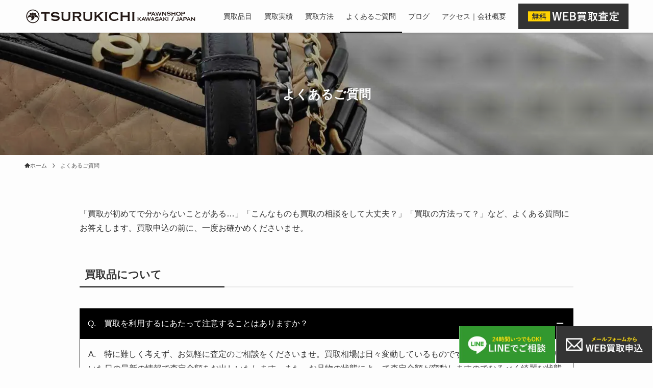

--- FILE ---
content_type: text/html; charset=utf-8
request_url: https://www.google.com/recaptcha/api2/anchor?ar=1&k=6Lebg4IlAAAAALZGM2dHykzh0zkIe3IULDZLmPnh&co=aHR0cHM6Ly90c3VydS1raWNoaS5jb206NDQz&hl=en&v=PoyoqOPhxBO7pBk68S4YbpHZ&size=invisible&anchor-ms=20000&execute-ms=30000&cb=iymx7bmlrc35
body_size: 48680
content:
<!DOCTYPE HTML><html dir="ltr" lang="en"><head><meta http-equiv="Content-Type" content="text/html; charset=UTF-8">
<meta http-equiv="X-UA-Compatible" content="IE=edge">
<title>reCAPTCHA</title>
<style type="text/css">
/* cyrillic-ext */
@font-face {
  font-family: 'Roboto';
  font-style: normal;
  font-weight: 400;
  font-stretch: 100%;
  src: url(//fonts.gstatic.com/s/roboto/v48/KFO7CnqEu92Fr1ME7kSn66aGLdTylUAMa3GUBHMdazTgWw.woff2) format('woff2');
  unicode-range: U+0460-052F, U+1C80-1C8A, U+20B4, U+2DE0-2DFF, U+A640-A69F, U+FE2E-FE2F;
}
/* cyrillic */
@font-face {
  font-family: 'Roboto';
  font-style: normal;
  font-weight: 400;
  font-stretch: 100%;
  src: url(//fonts.gstatic.com/s/roboto/v48/KFO7CnqEu92Fr1ME7kSn66aGLdTylUAMa3iUBHMdazTgWw.woff2) format('woff2');
  unicode-range: U+0301, U+0400-045F, U+0490-0491, U+04B0-04B1, U+2116;
}
/* greek-ext */
@font-face {
  font-family: 'Roboto';
  font-style: normal;
  font-weight: 400;
  font-stretch: 100%;
  src: url(//fonts.gstatic.com/s/roboto/v48/KFO7CnqEu92Fr1ME7kSn66aGLdTylUAMa3CUBHMdazTgWw.woff2) format('woff2');
  unicode-range: U+1F00-1FFF;
}
/* greek */
@font-face {
  font-family: 'Roboto';
  font-style: normal;
  font-weight: 400;
  font-stretch: 100%;
  src: url(//fonts.gstatic.com/s/roboto/v48/KFO7CnqEu92Fr1ME7kSn66aGLdTylUAMa3-UBHMdazTgWw.woff2) format('woff2');
  unicode-range: U+0370-0377, U+037A-037F, U+0384-038A, U+038C, U+038E-03A1, U+03A3-03FF;
}
/* math */
@font-face {
  font-family: 'Roboto';
  font-style: normal;
  font-weight: 400;
  font-stretch: 100%;
  src: url(//fonts.gstatic.com/s/roboto/v48/KFO7CnqEu92Fr1ME7kSn66aGLdTylUAMawCUBHMdazTgWw.woff2) format('woff2');
  unicode-range: U+0302-0303, U+0305, U+0307-0308, U+0310, U+0312, U+0315, U+031A, U+0326-0327, U+032C, U+032F-0330, U+0332-0333, U+0338, U+033A, U+0346, U+034D, U+0391-03A1, U+03A3-03A9, U+03B1-03C9, U+03D1, U+03D5-03D6, U+03F0-03F1, U+03F4-03F5, U+2016-2017, U+2034-2038, U+203C, U+2040, U+2043, U+2047, U+2050, U+2057, U+205F, U+2070-2071, U+2074-208E, U+2090-209C, U+20D0-20DC, U+20E1, U+20E5-20EF, U+2100-2112, U+2114-2115, U+2117-2121, U+2123-214F, U+2190, U+2192, U+2194-21AE, U+21B0-21E5, U+21F1-21F2, U+21F4-2211, U+2213-2214, U+2216-22FF, U+2308-230B, U+2310, U+2319, U+231C-2321, U+2336-237A, U+237C, U+2395, U+239B-23B7, U+23D0, U+23DC-23E1, U+2474-2475, U+25AF, U+25B3, U+25B7, U+25BD, U+25C1, U+25CA, U+25CC, U+25FB, U+266D-266F, U+27C0-27FF, U+2900-2AFF, U+2B0E-2B11, U+2B30-2B4C, U+2BFE, U+3030, U+FF5B, U+FF5D, U+1D400-1D7FF, U+1EE00-1EEFF;
}
/* symbols */
@font-face {
  font-family: 'Roboto';
  font-style: normal;
  font-weight: 400;
  font-stretch: 100%;
  src: url(//fonts.gstatic.com/s/roboto/v48/KFO7CnqEu92Fr1ME7kSn66aGLdTylUAMaxKUBHMdazTgWw.woff2) format('woff2');
  unicode-range: U+0001-000C, U+000E-001F, U+007F-009F, U+20DD-20E0, U+20E2-20E4, U+2150-218F, U+2190, U+2192, U+2194-2199, U+21AF, U+21E6-21F0, U+21F3, U+2218-2219, U+2299, U+22C4-22C6, U+2300-243F, U+2440-244A, U+2460-24FF, U+25A0-27BF, U+2800-28FF, U+2921-2922, U+2981, U+29BF, U+29EB, U+2B00-2BFF, U+4DC0-4DFF, U+FFF9-FFFB, U+10140-1018E, U+10190-1019C, U+101A0, U+101D0-101FD, U+102E0-102FB, U+10E60-10E7E, U+1D2C0-1D2D3, U+1D2E0-1D37F, U+1F000-1F0FF, U+1F100-1F1AD, U+1F1E6-1F1FF, U+1F30D-1F30F, U+1F315, U+1F31C, U+1F31E, U+1F320-1F32C, U+1F336, U+1F378, U+1F37D, U+1F382, U+1F393-1F39F, U+1F3A7-1F3A8, U+1F3AC-1F3AF, U+1F3C2, U+1F3C4-1F3C6, U+1F3CA-1F3CE, U+1F3D4-1F3E0, U+1F3ED, U+1F3F1-1F3F3, U+1F3F5-1F3F7, U+1F408, U+1F415, U+1F41F, U+1F426, U+1F43F, U+1F441-1F442, U+1F444, U+1F446-1F449, U+1F44C-1F44E, U+1F453, U+1F46A, U+1F47D, U+1F4A3, U+1F4B0, U+1F4B3, U+1F4B9, U+1F4BB, U+1F4BF, U+1F4C8-1F4CB, U+1F4D6, U+1F4DA, U+1F4DF, U+1F4E3-1F4E6, U+1F4EA-1F4ED, U+1F4F7, U+1F4F9-1F4FB, U+1F4FD-1F4FE, U+1F503, U+1F507-1F50B, U+1F50D, U+1F512-1F513, U+1F53E-1F54A, U+1F54F-1F5FA, U+1F610, U+1F650-1F67F, U+1F687, U+1F68D, U+1F691, U+1F694, U+1F698, U+1F6AD, U+1F6B2, U+1F6B9-1F6BA, U+1F6BC, U+1F6C6-1F6CF, U+1F6D3-1F6D7, U+1F6E0-1F6EA, U+1F6F0-1F6F3, U+1F6F7-1F6FC, U+1F700-1F7FF, U+1F800-1F80B, U+1F810-1F847, U+1F850-1F859, U+1F860-1F887, U+1F890-1F8AD, U+1F8B0-1F8BB, U+1F8C0-1F8C1, U+1F900-1F90B, U+1F93B, U+1F946, U+1F984, U+1F996, U+1F9E9, U+1FA00-1FA6F, U+1FA70-1FA7C, U+1FA80-1FA89, U+1FA8F-1FAC6, U+1FACE-1FADC, U+1FADF-1FAE9, U+1FAF0-1FAF8, U+1FB00-1FBFF;
}
/* vietnamese */
@font-face {
  font-family: 'Roboto';
  font-style: normal;
  font-weight: 400;
  font-stretch: 100%;
  src: url(//fonts.gstatic.com/s/roboto/v48/KFO7CnqEu92Fr1ME7kSn66aGLdTylUAMa3OUBHMdazTgWw.woff2) format('woff2');
  unicode-range: U+0102-0103, U+0110-0111, U+0128-0129, U+0168-0169, U+01A0-01A1, U+01AF-01B0, U+0300-0301, U+0303-0304, U+0308-0309, U+0323, U+0329, U+1EA0-1EF9, U+20AB;
}
/* latin-ext */
@font-face {
  font-family: 'Roboto';
  font-style: normal;
  font-weight: 400;
  font-stretch: 100%;
  src: url(//fonts.gstatic.com/s/roboto/v48/KFO7CnqEu92Fr1ME7kSn66aGLdTylUAMa3KUBHMdazTgWw.woff2) format('woff2');
  unicode-range: U+0100-02BA, U+02BD-02C5, U+02C7-02CC, U+02CE-02D7, U+02DD-02FF, U+0304, U+0308, U+0329, U+1D00-1DBF, U+1E00-1E9F, U+1EF2-1EFF, U+2020, U+20A0-20AB, U+20AD-20C0, U+2113, U+2C60-2C7F, U+A720-A7FF;
}
/* latin */
@font-face {
  font-family: 'Roboto';
  font-style: normal;
  font-weight: 400;
  font-stretch: 100%;
  src: url(//fonts.gstatic.com/s/roboto/v48/KFO7CnqEu92Fr1ME7kSn66aGLdTylUAMa3yUBHMdazQ.woff2) format('woff2');
  unicode-range: U+0000-00FF, U+0131, U+0152-0153, U+02BB-02BC, U+02C6, U+02DA, U+02DC, U+0304, U+0308, U+0329, U+2000-206F, U+20AC, U+2122, U+2191, U+2193, U+2212, U+2215, U+FEFF, U+FFFD;
}
/* cyrillic-ext */
@font-face {
  font-family: 'Roboto';
  font-style: normal;
  font-weight: 500;
  font-stretch: 100%;
  src: url(//fonts.gstatic.com/s/roboto/v48/KFO7CnqEu92Fr1ME7kSn66aGLdTylUAMa3GUBHMdazTgWw.woff2) format('woff2');
  unicode-range: U+0460-052F, U+1C80-1C8A, U+20B4, U+2DE0-2DFF, U+A640-A69F, U+FE2E-FE2F;
}
/* cyrillic */
@font-face {
  font-family: 'Roboto';
  font-style: normal;
  font-weight: 500;
  font-stretch: 100%;
  src: url(//fonts.gstatic.com/s/roboto/v48/KFO7CnqEu92Fr1ME7kSn66aGLdTylUAMa3iUBHMdazTgWw.woff2) format('woff2');
  unicode-range: U+0301, U+0400-045F, U+0490-0491, U+04B0-04B1, U+2116;
}
/* greek-ext */
@font-face {
  font-family: 'Roboto';
  font-style: normal;
  font-weight: 500;
  font-stretch: 100%;
  src: url(//fonts.gstatic.com/s/roboto/v48/KFO7CnqEu92Fr1ME7kSn66aGLdTylUAMa3CUBHMdazTgWw.woff2) format('woff2');
  unicode-range: U+1F00-1FFF;
}
/* greek */
@font-face {
  font-family: 'Roboto';
  font-style: normal;
  font-weight: 500;
  font-stretch: 100%;
  src: url(//fonts.gstatic.com/s/roboto/v48/KFO7CnqEu92Fr1ME7kSn66aGLdTylUAMa3-UBHMdazTgWw.woff2) format('woff2');
  unicode-range: U+0370-0377, U+037A-037F, U+0384-038A, U+038C, U+038E-03A1, U+03A3-03FF;
}
/* math */
@font-face {
  font-family: 'Roboto';
  font-style: normal;
  font-weight: 500;
  font-stretch: 100%;
  src: url(//fonts.gstatic.com/s/roboto/v48/KFO7CnqEu92Fr1ME7kSn66aGLdTylUAMawCUBHMdazTgWw.woff2) format('woff2');
  unicode-range: U+0302-0303, U+0305, U+0307-0308, U+0310, U+0312, U+0315, U+031A, U+0326-0327, U+032C, U+032F-0330, U+0332-0333, U+0338, U+033A, U+0346, U+034D, U+0391-03A1, U+03A3-03A9, U+03B1-03C9, U+03D1, U+03D5-03D6, U+03F0-03F1, U+03F4-03F5, U+2016-2017, U+2034-2038, U+203C, U+2040, U+2043, U+2047, U+2050, U+2057, U+205F, U+2070-2071, U+2074-208E, U+2090-209C, U+20D0-20DC, U+20E1, U+20E5-20EF, U+2100-2112, U+2114-2115, U+2117-2121, U+2123-214F, U+2190, U+2192, U+2194-21AE, U+21B0-21E5, U+21F1-21F2, U+21F4-2211, U+2213-2214, U+2216-22FF, U+2308-230B, U+2310, U+2319, U+231C-2321, U+2336-237A, U+237C, U+2395, U+239B-23B7, U+23D0, U+23DC-23E1, U+2474-2475, U+25AF, U+25B3, U+25B7, U+25BD, U+25C1, U+25CA, U+25CC, U+25FB, U+266D-266F, U+27C0-27FF, U+2900-2AFF, U+2B0E-2B11, U+2B30-2B4C, U+2BFE, U+3030, U+FF5B, U+FF5D, U+1D400-1D7FF, U+1EE00-1EEFF;
}
/* symbols */
@font-face {
  font-family: 'Roboto';
  font-style: normal;
  font-weight: 500;
  font-stretch: 100%;
  src: url(//fonts.gstatic.com/s/roboto/v48/KFO7CnqEu92Fr1ME7kSn66aGLdTylUAMaxKUBHMdazTgWw.woff2) format('woff2');
  unicode-range: U+0001-000C, U+000E-001F, U+007F-009F, U+20DD-20E0, U+20E2-20E4, U+2150-218F, U+2190, U+2192, U+2194-2199, U+21AF, U+21E6-21F0, U+21F3, U+2218-2219, U+2299, U+22C4-22C6, U+2300-243F, U+2440-244A, U+2460-24FF, U+25A0-27BF, U+2800-28FF, U+2921-2922, U+2981, U+29BF, U+29EB, U+2B00-2BFF, U+4DC0-4DFF, U+FFF9-FFFB, U+10140-1018E, U+10190-1019C, U+101A0, U+101D0-101FD, U+102E0-102FB, U+10E60-10E7E, U+1D2C0-1D2D3, U+1D2E0-1D37F, U+1F000-1F0FF, U+1F100-1F1AD, U+1F1E6-1F1FF, U+1F30D-1F30F, U+1F315, U+1F31C, U+1F31E, U+1F320-1F32C, U+1F336, U+1F378, U+1F37D, U+1F382, U+1F393-1F39F, U+1F3A7-1F3A8, U+1F3AC-1F3AF, U+1F3C2, U+1F3C4-1F3C6, U+1F3CA-1F3CE, U+1F3D4-1F3E0, U+1F3ED, U+1F3F1-1F3F3, U+1F3F5-1F3F7, U+1F408, U+1F415, U+1F41F, U+1F426, U+1F43F, U+1F441-1F442, U+1F444, U+1F446-1F449, U+1F44C-1F44E, U+1F453, U+1F46A, U+1F47D, U+1F4A3, U+1F4B0, U+1F4B3, U+1F4B9, U+1F4BB, U+1F4BF, U+1F4C8-1F4CB, U+1F4D6, U+1F4DA, U+1F4DF, U+1F4E3-1F4E6, U+1F4EA-1F4ED, U+1F4F7, U+1F4F9-1F4FB, U+1F4FD-1F4FE, U+1F503, U+1F507-1F50B, U+1F50D, U+1F512-1F513, U+1F53E-1F54A, U+1F54F-1F5FA, U+1F610, U+1F650-1F67F, U+1F687, U+1F68D, U+1F691, U+1F694, U+1F698, U+1F6AD, U+1F6B2, U+1F6B9-1F6BA, U+1F6BC, U+1F6C6-1F6CF, U+1F6D3-1F6D7, U+1F6E0-1F6EA, U+1F6F0-1F6F3, U+1F6F7-1F6FC, U+1F700-1F7FF, U+1F800-1F80B, U+1F810-1F847, U+1F850-1F859, U+1F860-1F887, U+1F890-1F8AD, U+1F8B0-1F8BB, U+1F8C0-1F8C1, U+1F900-1F90B, U+1F93B, U+1F946, U+1F984, U+1F996, U+1F9E9, U+1FA00-1FA6F, U+1FA70-1FA7C, U+1FA80-1FA89, U+1FA8F-1FAC6, U+1FACE-1FADC, U+1FADF-1FAE9, U+1FAF0-1FAF8, U+1FB00-1FBFF;
}
/* vietnamese */
@font-face {
  font-family: 'Roboto';
  font-style: normal;
  font-weight: 500;
  font-stretch: 100%;
  src: url(//fonts.gstatic.com/s/roboto/v48/KFO7CnqEu92Fr1ME7kSn66aGLdTylUAMa3OUBHMdazTgWw.woff2) format('woff2');
  unicode-range: U+0102-0103, U+0110-0111, U+0128-0129, U+0168-0169, U+01A0-01A1, U+01AF-01B0, U+0300-0301, U+0303-0304, U+0308-0309, U+0323, U+0329, U+1EA0-1EF9, U+20AB;
}
/* latin-ext */
@font-face {
  font-family: 'Roboto';
  font-style: normal;
  font-weight: 500;
  font-stretch: 100%;
  src: url(//fonts.gstatic.com/s/roboto/v48/KFO7CnqEu92Fr1ME7kSn66aGLdTylUAMa3KUBHMdazTgWw.woff2) format('woff2');
  unicode-range: U+0100-02BA, U+02BD-02C5, U+02C7-02CC, U+02CE-02D7, U+02DD-02FF, U+0304, U+0308, U+0329, U+1D00-1DBF, U+1E00-1E9F, U+1EF2-1EFF, U+2020, U+20A0-20AB, U+20AD-20C0, U+2113, U+2C60-2C7F, U+A720-A7FF;
}
/* latin */
@font-face {
  font-family: 'Roboto';
  font-style: normal;
  font-weight: 500;
  font-stretch: 100%;
  src: url(//fonts.gstatic.com/s/roboto/v48/KFO7CnqEu92Fr1ME7kSn66aGLdTylUAMa3yUBHMdazQ.woff2) format('woff2');
  unicode-range: U+0000-00FF, U+0131, U+0152-0153, U+02BB-02BC, U+02C6, U+02DA, U+02DC, U+0304, U+0308, U+0329, U+2000-206F, U+20AC, U+2122, U+2191, U+2193, U+2212, U+2215, U+FEFF, U+FFFD;
}
/* cyrillic-ext */
@font-face {
  font-family: 'Roboto';
  font-style: normal;
  font-weight: 900;
  font-stretch: 100%;
  src: url(//fonts.gstatic.com/s/roboto/v48/KFO7CnqEu92Fr1ME7kSn66aGLdTylUAMa3GUBHMdazTgWw.woff2) format('woff2');
  unicode-range: U+0460-052F, U+1C80-1C8A, U+20B4, U+2DE0-2DFF, U+A640-A69F, U+FE2E-FE2F;
}
/* cyrillic */
@font-face {
  font-family: 'Roboto';
  font-style: normal;
  font-weight: 900;
  font-stretch: 100%;
  src: url(//fonts.gstatic.com/s/roboto/v48/KFO7CnqEu92Fr1ME7kSn66aGLdTylUAMa3iUBHMdazTgWw.woff2) format('woff2');
  unicode-range: U+0301, U+0400-045F, U+0490-0491, U+04B0-04B1, U+2116;
}
/* greek-ext */
@font-face {
  font-family: 'Roboto';
  font-style: normal;
  font-weight: 900;
  font-stretch: 100%;
  src: url(//fonts.gstatic.com/s/roboto/v48/KFO7CnqEu92Fr1ME7kSn66aGLdTylUAMa3CUBHMdazTgWw.woff2) format('woff2');
  unicode-range: U+1F00-1FFF;
}
/* greek */
@font-face {
  font-family: 'Roboto';
  font-style: normal;
  font-weight: 900;
  font-stretch: 100%;
  src: url(//fonts.gstatic.com/s/roboto/v48/KFO7CnqEu92Fr1ME7kSn66aGLdTylUAMa3-UBHMdazTgWw.woff2) format('woff2');
  unicode-range: U+0370-0377, U+037A-037F, U+0384-038A, U+038C, U+038E-03A1, U+03A3-03FF;
}
/* math */
@font-face {
  font-family: 'Roboto';
  font-style: normal;
  font-weight: 900;
  font-stretch: 100%;
  src: url(//fonts.gstatic.com/s/roboto/v48/KFO7CnqEu92Fr1ME7kSn66aGLdTylUAMawCUBHMdazTgWw.woff2) format('woff2');
  unicode-range: U+0302-0303, U+0305, U+0307-0308, U+0310, U+0312, U+0315, U+031A, U+0326-0327, U+032C, U+032F-0330, U+0332-0333, U+0338, U+033A, U+0346, U+034D, U+0391-03A1, U+03A3-03A9, U+03B1-03C9, U+03D1, U+03D5-03D6, U+03F0-03F1, U+03F4-03F5, U+2016-2017, U+2034-2038, U+203C, U+2040, U+2043, U+2047, U+2050, U+2057, U+205F, U+2070-2071, U+2074-208E, U+2090-209C, U+20D0-20DC, U+20E1, U+20E5-20EF, U+2100-2112, U+2114-2115, U+2117-2121, U+2123-214F, U+2190, U+2192, U+2194-21AE, U+21B0-21E5, U+21F1-21F2, U+21F4-2211, U+2213-2214, U+2216-22FF, U+2308-230B, U+2310, U+2319, U+231C-2321, U+2336-237A, U+237C, U+2395, U+239B-23B7, U+23D0, U+23DC-23E1, U+2474-2475, U+25AF, U+25B3, U+25B7, U+25BD, U+25C1, U+25CA, U+25CC, U+25FB, U+266D-266F, U+27C0-27FF, U+2900-2AFF, U+2B0E-2B11, U+2B30-2B4C, U+2BFE, U+3030, U+FF5B, U+FF5D, U+1D400-1D7FF, U+1EE00-1EEFF;
}
/* symbols */
@font-face {
  font-family: 'Roboto';
  font-style: normal;
  font-weight: 900;
  font-stretch: 100%;
  src: url(//fonts.gstatic.com/s/roboto/v48/KFO7CnqEu92Fr1ME7kSn66aGLdTylUAMaxKUBHMdazTgWw.woff2) format('woff2');
  unicode-range: U+0001-000C, U+000E-001F, U+007F-009F, U+20DD-20E0, U+20E2-20E4, U+2150-218F, U+2190, U+2192, U+2194-2199, U+21AF, U+21E6-21F0, U+21F3, U+2218-2219, U+2299, U+22C4-22C6, U+2300-243F, U+2440-244A, U+2460-24FF, U+25A0-27BF, U+2800-28FF, U+2921-2922, U+2981, U+29BF, U+29EB, U+2B00-2BFF, U+4DC0-4DFF, U+FFF9-FFFB, U+10140-1018E, U+10190-1019C, U+101A0, U+101D0-101FD, U+102E0-102FB, U+10E60-10E7E, U+1D2C0-1D2D3, U+1D2E0-1D37F, U+1F000-1F0FF, U+1F100-1F1AD, U+1F1E6-1F1FF, U+1F30D-1F30F, U+1F315, U+1F31C, U+1F31E, U+1F320-1F32C, U+1F336, U+1F378, U+1F37D, U+1F382, U+1F393-1F39F, U+1F3A7-1F3A8, U+1F3AC-1F3AF, U+1F3C2, U+1F3C4-1F3C6, U+1F3CA-1F3CE, U+1F3D4-1F3E0, U+1F3ED, U+1F3F1-1F3F3, U+1F3F5-1F3F7, U+1F408, U+1F415, U+1F41F, U+1F426, U+1F43F, U+1F441-1F442, U+1F444, U+1F446-1F449, U+1F44C-1F44E, U+1F453, U+1F46A, U+1F47D, U+1F4A3, U+1F4B0, U+1F4B3, U+1F4B9, U+1F4BB, U+1F4BF, U+1F4C8-1F4CB, U+1F4D6, U+1F4DA, U+1F4DF, U+1F4E3-1F4E6, U+1F4EA-1F4ED, U+1F4F7, U+1F4F9-1F4FB, U+1F4FD-1F4FE, U+1F503, U+1F507-1F50B, U+1F50D, U+1F512-1F513, U+1F53E-1F54A, U+1F54F-1F5FA, U+1F610, U+1F650-1F67F, U+1F687, U+1F68D, U+1F691, U+1F694, U+1F698, U+1F6AD, U+1F6B2, U+1F6B9-1F6BA, U+1F6BC, U+1F6C6-1F6CF, U+1F6D3-1F6D7, U+1F6E0-1F6EA, U+1F6F0-1F6F3, U+1F6F7-1F6FC, U+1F700-1F7FF, U+1F800-1F80B, U+1F810-1F847, U+1F850-1F859, U+1F860-1F887, U+1F890-1F8AD, U+1F8B0-1F8BB, U+1F8C0-1F8C1, U+1F900-1F90B, U+1F93B, U+1F946, U+1F984, U+1F996, U+1F9E9, U+1FA00-1FA6F, U+1FA70-1FA7C, U+1FA80-1FA89, U+1FA8F-1FAC6, U+1FACE-1FADC, U+1FADF-1FAE9, U+1FAF0-1FAF8, U+1FB00-1FBFF;
}
/* vietnamese */
@font-face {
  font-family: 'Roboto';
  font-style: normal;
  font-weight: 900;
  font-stretch: 100%;
  src: url(//fonts.gstatic.com/s/roboto/v48/KFO7CnqEu92Fr1ME7kSn66aGLdTylUAMa3OUBHMdazTgWw.woff2) format('woff2');
  unicode-range: U+0102-0103, U+0110-0111, U+0128-0129, U+0168-0169, U+01A0-01A1, U+01AF-01B0, U+0300-0301, U+0303-0304, U+0308-0309, U+0323, U+0329, U+1EA0-1EF9, U+20AB;
}
/* latin-ext */
@font-face {
  font-family: 'Roboto';
  font-style: normal;
  font-weight: 900;
  font-stretch: 100%;
  src: url(//fonts.gstatic.com/s/roboto/v48/KFO7CnqEu92Fr1ME7kSn66aGLdTylUAMa3KUBHMdazTgWw.woff2) format('woff2');
  unicode-range: U+0100-02BA, U+02BD-02C5, U+02C7-02CC, U+02CE-02D7, U+02DD-02FF, U+0304, U+0308, U+0329, U+1D00-1DBF, U+1E00-1E9F, U+1EF2-1EFF, U+2020, U+20A0-20AB, U+20AD-20C0, U+2113, U+2C60-2C7F, U+A720-A7FF;
}
/* latin */
@font-face {
  font-family: 'Roboto';
  font-style: normal;
  font-weight: 900;
  font-stretch: 100%;
  src: url(//fonts.gstatic.com/s/roboto/v48/KFO7CnqEu92Fr1ME7kSn66aGLdTylUAMa3yUBHMdazQ.woff2) format('woff2');
  unicode-range: U+0000-00FF, U+0131, U+0152-0153, U+02BB-02BC, U+02C6, U+02DA, U+02DC, U+0304, U+0308, U+0329, U+2000-206F, U+20AC, U+2122, U+2191, U+2193, U+2212, U+2215, U+FEFF, U+FFFD;
}

</style>
<link rel="stylesheet" type="text/css" href="https://www.gstatic.com/recaptcha/releases/PoyoqOPhxBO7pBk68S4YbpHZ/styles__ltr.css">
<script nonce="9NqJBUx9qYdfQj3ZI1Vm0Q" type="text/javascript">window['__recaptcha_api'] = 'https://www.google.com/recaptcha/api2/';</script>
<script type="text/javascript" src="https://www.gstatic.com/recaptcha/releases/PoyoqOPhxBO7pBk68S4YbpHZ/recaptcha__en.js" nonce="9NqJBUx9qYdfQj3ZI1Vm0Q">
      
    </script></head>
<body><div id="rc-anchor-alert" class="rc-anchor-alert"></div>
<input type="hidden" id="recaptcha-token" value="[base64]">
<script type="text/javascript" nonce="9NqJBUx9qYdfQj3ZI1Vm0Q">
      recaptcha.anchor.Main.init("[\x22ainput\x22,[\x22bgdata\x22,\x22\x22,\[base64]/[base64]/bmV3IFpbdF0obVswXSk6Sz09Mj9uZXcgWlt0XShtWzBdLG1bMV0pOks9PTM/bmV3IFpbdF0obVswXSxtWzFdLG1bMl0pOks9PTQ/[base64]/[base64]/[base64]/[base64]/[base64]/[base64]/[base64]/[base64]/[base64]/[base64]/[base64]/[base64]/[base64]/[base64]\\u003d\\u003d\x22,\[base64]\x22,\x22X8KCNcKPwrofw4V7wqnCuMODw7FJwp7Dv8KbwoUHwobDo27Cgi8Owqc0wpFXw4jDtjRUfcK/w6nDusONQkgDfcKnw6t3w7jCl2U0woHDosOwwrbCv8Kfwp7Cq8KXPMK7wqx1wqI9wq18w5nCvjgfw4zCvQrDu3TDoBtte8OCwp18w6QTAcOJwqbDpsKVcgnCvC8ecRzCvMO9IMKnwpbDqQzCl3Eza8K/w7tYw7BKOCA5w4zDiMKjS8OAXMK8wpJpwrnDnXHDksKuLDbDpwzCjMOuw6VhGgDDg0Nlwp4Rw6U+DlzDosORw4h/IkrCnsK/QA3DtlwYwrTCuiLCp3PDtAsowqvDuQvDrCN9EGhVw7bCjC/CosK5aQNWQsOVDXjCncO/w6XDlQzCncKmZWlPw6JywplLXQ7CjjHDncOxw5Q7w6bCqTvDgAhKwq3DgwlMFHgwwo4vworDoMOLw5M2w5dhYcOMeloIPQJ7QmnCu8KRw5APwoIdw7TDhsOnO8KAb8KeCGXCu2HDmcOffw0BKXxew7JEBW7Dm8KmQ8K/wo/[base64]/CvsO0wqjCvsOIwokAY8KBRg/CilrDhMOXwrdgBcKvEGbCtCfDtcORw5jDmsKOZyfCh8KxFT3CrlAjRMOAwp7DicKRw5otOVdbVHfCtsKMw50CQsOzP2nDtsKrSlLCscO5w4JMVsKJJcKGY8KOL8KRwrRPwqrCgB4LwpVRw6vDkTJuwrzCvlUNwrrDonNQFsOfwpVqw6HDnmzCtl8fwoLCmcO/[base64]/DosKHw5Qyw4p6bW7Co8K7w73DrcOuWcOIM8Obwp5Bw6gmbQrDs8KHwo3ChhUUYXjCvMO2TcKkw4Z/wr/CqXJtDMOaMMKdfEPCjWYcHEbDtE3Dr8ODwpsDZMKJWsK9w49pI8KcL8OYw7HCrXfCr8Ojw7QlX8ORVTkDHsO1w6nCs8OLw4rCk1ZGw7prwp/[base64]/Dhkt8w6PCkB/ChnZAwq7DtU3DjHBiw4zDmiYew6wZw5rDsxPCoiY7w7/DhiBUJkZFSQ3DoxcdOMOcA0XCrcOob8ODwp9TFsKUworCg8Oow6XCrCPCtkB1FxQsB089w6jCvDNuVw/DpC5+wp/CqcOXw5BGOMONwrnCrU4FEcKyBDPCtH/DhHYFwq/CrMKWBUVsw6/DsR/ChsONI8KTw5I9wqodw7JYS8OkHsOmw5vDhMKkIhgmw73DqsKxw5QqbcOqw4nCmSnCl8ObwrxCw6/Dm8KMwpvCpMKUw7vDqMKDwph8w7rDicONVj0EQcKwwpLDscOsw5JRPgM0wo1AbnvDrgbDlMOew4vCo8KBVcK/[base64]/Cki9RwrN6wpVyf8Kvwqc2w5M8wqk9bsOhXDIRECrDolrCrAhuUiAeAC/[base64]/CgcK4cmNpwp4Bw7RQwoQ5w4nDksK1V8KVwq5yVx/[base64]/[base64]/w595YMKmCk7ChcKCC3wxVsKjYSZYw4t1UMKNRDbCkMOawpLCgVlFc8KUUAkNwogtw53CssObMsKeVsO+w5x6wr/[base64]/MR/DrVsuYMKiwoXDlFQUHF9wRyXCrUzDkDRQwqs6F2fCuDTDi0ZGfsOIw7rChHPDtMOlRDBiw6N/cUNjw7vDs8OOw5M5woElw7FAwrzDlTYOUHbCo1EtTcKfH8KzwpPDixHCtgTCrQUbcMKjw75sKibDicOSw5jCpXXDisOcwpjCilxVJzfDnh/DksKxwrsqw6HCt2s0wq/CuVMZw5XCmHoOb8KyfcKJGMK5wrlTw47DnsOfaHnDlkrDvjDCjlvDvGDDmSLClT/[base64]/DuCPDtsOSwpPDksO/[base64]/w6DCm8K5wqbCn0LDmsK8woV8wqxJwqRZecOAwo5NwrLCljxVDl/DosOww4cifxEBw4TDvDzCkMK8w4UEw5zDqBPDvCZ9bHHCggrCo0xyGnjDvhTCs8KkwoDCnMKrw6NUR8O9esOEw4/DlnvDj1TCmBjDnxrDqmDCrsOzw7Nlwottw64tbybCj8OZw4fDtsKiw5bDpHzDhcKbw7pMIRs/wpsnw6c4SBnCisKCw7YwwrV/[base64]/[base64]/[base64]/CrwZEdRTDjwjCjQ3DjcKlBcOwwpUUZCXClzfDrgPCmj3Di0E0woBIwr1Hw7nCpjrDiB/CjcO0bV7Cl2/DkcKQEMKeHisLE3rCgUkgw5bCm8K0w6LCmMOrwrTDtGXCjUnDiXzDpSPDkcKSdMOEwo00wpo9bSVbwrLClW1vwr8oCHZbw5UrK8KOFE7Cg0tIwoUIWMKmJcKCwrgfw4XDvcOJcMOcccOdDUovw7HDlcKgVFVbVsKdwq80wqPDkC/DrE/DhsKfwoBMcRgMOEI/woZ/w7oCwrVsw54JbmpXOTfDmloywpdDwppsw7vDisOow6vDozHCjsK4Sx7Dgh3ChsKVwow5w5QKXRDDm8KIJAQmbR1aUQ3Dq0U3w4vDn8KCZMORbcKYHBU/w6t4wqrDq8OSw6oELsOKw4lvY8O9wowCw6c2fSg5w57Dk8Okwq/CuMO9IsO5w5JOw5TDpMKow6ppwrgBw7XCt1gwMAPDqMKYBcKjw45kScOPesKlej/DqsONMWgwwrrDj8K1RcO5TX3CmgHDsMKrZcOgAsOSX8Oiwo8qw7DDjkxTw7E3TMOYw4fDi8OtKi0yw5PCjMO+csKPaHgSwrFXX8O4wrlyGsKtEMOKwpRVw7nCplVBI8KTGMKvNQHDoMOUWsOww47CqxMdEm9HJGgjGxEcw6DDk2NZSMOQwo/Dv8KSw5bDtsOaPsK/wqTDgcOQwoPDqgBmKsOiLS3Do8Opw7o2wrrDtMOiNsKsdzvDvlLCqGZ9wr7CgsKjw60WLVUiFMO7GmrDr8OiwqjDsFVpWcO0EzrDjGgYwrzCpMKLMhXDhyAGw4fCmlnDhzMMBl7DlC4jABgpGMKiw5DDtT/Du8KMB08mwrh9wrHDpHhbJMKdIAHDtDAowrPCsVNFH8OIw4LDghlncSjCi8OACy9SQ1rCp2RRw7oIw44VIWhGw6x6OsOeQsO8PzYgU0BVw6/Cp8KwWmvDqHg5SCnCk1xsXcKCAMKYw4BhUFpyw4YQw4DCmBzCq8KewrN2QELDh8OGcFPCmEcMw5t0Hhx4CQJ1wr3DhsKfw5vChcKLw6jDp0XCmlYOIMKnwoYvdcOMK2/CpThrwqnClMOMwrXDkMONwq/DvXPCm1zDlcO8wr10wqrCusOzD29OU8Odw6LDjkrCijDCnD7DrMKGOxRTRmIAWRJOw7ZSw6NRwpfClsOswrBow53CiGPCinjDuDE2BcKEMx5OJsK3EsKvwq/[base64]/CpMO7GsOyVsOgw4TDrMKgfC9cSFHCuVgOHMOkM8K+Y38reHMLw7BcworCisOsY2JsCsKXwpHDrsO8BMOCwqjDucKLJ2TDiWZ6w5dXIFB2wppvw7LDvMKBBMKWXDsHU8KYwq8dQVt/d0nDo8Oow68Yw6nDjibCmFI9aHhjwp5Zwq/DscOmwrY4worClzLCgsOiDsOHw4jDicK2cDfDu1/DhMOPwqlvRgMYw54Gwo5yw4PCt1DDsjMLC8ODMwoNwq3CjRfCtsO2N8KJC8OxFsKSw5XCicOUw5xeCytfw4LDssOGw4XDusKJw4wWQsK+VsKCw7FZwqXDvSbCucOMw4HDkQPDthdRbgHDp8KKwo0Lw6LCkhvCrsOXWsOUDsOjw6vCssK/w5JDw4HCtBbDrcOuw47CpkXCt8OdBcOgO8OHah3CisKBbcKzNjF7wqxDw6PDmVPDncOAw7FAwqYQczcpw4TDoMOAwrzDiMOvw4HCjcOYw4Ilw5tTYMOKZsOzw5/CisOlw4PDrMKCwqUnw57DpXRYTU52bcO0w4Vqw4XDtmzCoR/DpsOdwp7DiwrCj8OvwqB9w4PDsGHDlj09wrpxJcKnb8K3VGXDjMKqwp08JMKnUTp0QsKwwo5gw7/Cj1nDscOEw5IgJnoiw4ckbU1Xw4p5V8OQDG/DicKHeUzCvcOJHcO1CEbCownDu8Kmw6DDlsOEJRhZw7YAwq1TK39cG8OeTcK5w7LCucKnKy/DocKQwrRcwo9qw6pTwqHDqsKaTsOgwpnDiTDDrzTCn8KwC8O9DnJIwrPCpMK3wpnDlgx4wr3Du8KVw4w8SMO3OcONf8OHcy8ra8Odw6PDkkw6VsKcTXludhzCoVDCqsK3GH1Aw5nDgl8nwrRIaXDDtSo6wofDkA/CsFc1Zmtkw4nCkl9UQcOuwrwkwpjDhQgYw4fChQ4tT8OzVsOMO8OeKcONSXHDojZyw6rClyLCnXVqWcKaw54HworCvcOhcsO6PlfCqsOEbcKnUMKCwr/DhsO0MwxfU8O3w5HCn13ClnAiw4QzRsKawqTCrsOyP1MDa8O5w43DqDc4GMKvwqDCiUTDscOow74jZj9nwqbDl1fCkMOVw74qwqjDlcKnwp3CkUEBT3TCkMOMdcOfwp/DscKEwqkZwo3CjsKsESnCg8KteUPDhMOXVwfCly/Cu8OURDDDqxnDgMK/w41nJ8O6QcKGJ8OyDQLCosOfcMOuXsONfMK6wr/DpcKaQglfw5/CkcOiK2PCsMKCNcOgPMOpwpRMwoZHU8K2w5XCr8OAfMOzAQfCmkTCnsODwpQJwo1ywoZxw6fClE3Dtk3CqSTCqDzDrMOTTsOZwovCgcOEwprDmMOzw57DkHAkD8KiU2vDt0QZw5/CtG91w5tgMXDCkwrCulbCuMOHYcOCC8KfbcOhYwYZIlszwqhbMcKZw6nCjnIvw68/w43DmcKiQcKaw5x3w6rDnQnCvQ0lCQzDrQ/CsBURw69lw458SWHCnsOQw73CosK1w48Hw5jDkcOww5puwq1ZS8OuMcOvF8KlN8Odw6DCpcOqw47DisKTOVs+L3Vtwr/[base64]/[base64]/CscK/wqrCixUdw7/Cl8OFBA3CsGZVB8KoXx3DkGo+G1h7esOiB28/XVHDlVbCtk/DgcKQwqDDrMOgQcKZaFTDrsKrO1dXEsOFw693AivDintCUsK7w7fClcOkQMOXwoDCqm/[base64]/[base64]/DjcOBI8OQeC7DucOXKsKVJ8KLwoPDjwY1WgTDu35qwpB/w5rCsMKBH8KbSsKgC8Oxwq/DkcKAwq0lw51Qw5vCuXXDiAtKflF9wplNw5HChk5bclltTR9Kw7Y9UXcKP8O0wo3CgxPCjwQFMsOxw4V7w7wNwqfDpcOYwqgTMlvDpcK6B3DCsVAKwpp+wqTCnMK6W8KUw68zworCoFhrL8Olw4fDgE/DoB7DhsKyw5JMwrtAB1EGwo3Dj8Kiw7HCjjpyw5vDh8KvwqpifGFrwpbDiwPCuGdLw6bDmiTDrQxGw6zDoR7CiG0vw5bCpS3Ds8O1L8O/dsKTwrLCqD/CgcOSKsO6T2wLwprDn3LCn8KIworDn8KfScONwpbDvVlVFsK7w6XDmsKBX8O9w4zCt8KBMcKkwrNmw5pTaio3ccORXMKfwpRpwqcQwpBhQ0FOJkTDpkXDoMKnwqwAw6oRwqLDvGcbBFfClBgBGMOGC3M6RsKkFcKEwqbDn8ONw5/Dnl8IT8OWwoLDjcOxaRXCgRkJwqjDlcO9NcKqfGEXw5zDmCEcfAg3w64JwrVYMsOUI8KrBDDCjcKmI3jDk8OUXWnDi8KOSQZRMmoURsKRw4cVCUFhwpJlCw7CgwctBB9qa2UpVzDDhsOywofCvsK2QcKkXX7CmDjDlsK+A8KCw6vDpBQCMk8Fw6HDvsKfT2/Ch8Kdwr5kacOew4EjwoDCiRjCq8OjOSISbHU9B8KrH1giw57DkD/DtFXDn03CpsKywpjCmlx0DicxwozCkVdhwr0iw4kgScKlQ0LDg8OGacOEwpV8V8OTw5/[base64]/ZsKAw7PCg2RqwoRAf3sDbDnCu8OOw7p0wpXDjcOtF1RrbsKtTy7DjG3DvcKhP0VMOELCncKQHB1tegYMw7M9wqTDvBPDtcOyVsOTXU3DvcOnNDrDisKDGRUUw4/[base64]/wqhbZMOGV8Kuw7FkVMKIw5ELwot8HE8Xw647w5cFecODDVrCiivDiA1iw7rDhcKxwo3CgcKrw6XDkh7CuUrDhcKYesOXw57DhcORJ8KOwrHCjhBCw7Y1C8KpwowWwpt3w5fCmcKDaMO3wrRmwrtYXw3CscKqwqjDsiNawpjDr8K6EcO2wpc8woPDqV/Ds8Krw4TCh8KbNTnDlA3DvsOCw4kcwoDDh8KnwpFuw54HDGXCuljCkV3CtMO7O8Khw54YMhfCtsOmwqRTfRrDgMKXw4DDhSrChMOjw5bDqcO1TElMfMKvDwrCl8OEw4EcMcK+w7FKwqssw7/[base64]/[base64]/R8OdwrA5W27Cnm1oXsKTfAvDmcO5OsOrwq50C8Krw4nDhBMSw58Kw79+QsKoJQLCpsKfAsKvwpXDo8OIwqoYWGXCgnnDsS9vwr4Qw7nChcKOTm/Dm8ORGmXDncOpRMKBfwHCnAAhw7NTwrTCrhAyDMOKHhgqwpctSMKMwrTCl1zDjUTDoi/[base64]/bcKDX07ChMKfwq3CnEvDncOrw6BoVjNUwpNUwq/CumBtw6jDhUQpfznDsMKvczpKw7Jdwrslw5HDn1FNw7XDusO6PQQiQBZcw59fwqfDkRFuUsKyeXoywr3CvMONW8OeO3jCp8OWBsKPwrvDkcOFCW5veVUSw7XCoRIgwq7Ch8Odwp/CtMKUNhnDkHtSXXMYw4jCiMKQcSpOw6PCnsOXRm4rPcKJEgUdw5w5wqpJPMOlw6B2wo3CoxnCnMOVKcOgJGMTQW4Qf8OXw5ASasOlwqExw4sqa10ywp3DsTJbwpXDsBvDjMKfGsKkwqJoe8K7AsOacMOEwoXDr11awo/[base64]/w5xfwpPCvsOCB8OpwpNKwr09SlNIWRkRwoDDtsK/bcK0woUKw6bDvcOdHMOrw7TCuwPCtRHDuBkKwocHCMOJwpfCoMKHw5XDtUfCqhshHcKJSxdcw4XDh8KhfsKSw4p9wqFywrHDuVDDm8OzOcOTWF5Gwohrw6UFFGkAwp4iw53Dg0dpw5t2c8KRwpXDr8O7w41Od8OHEj1LwoN2X8O+wpTClBrDkDt+bwtWw6cHwp/DusKNw7fDhcKrw7rDucKtcsOFwqzDnm9DNMKSasOiw6RqwpfCv8OQVkPCtsOkbRLDqcOueMOQVn0Aw6PDliPCtHPDncKfw5fDuMK6blBUDMOMw6JOaU1wwoXDhjc7NsKIw43CnMKRAlbDiW8+dD/Ckl3DmcKBwqPDrBvDkcKswrHCqzHCtCDDhG0GbcOKFk0QH3/DjAEeU28Gwr/Cm8OSU3FUW2TDsMOKwqt0GgoVBQzCvMOuw57Do8Kxw4bDswDCo8OhwprCnXQgw5vDmcOewrzDtcKGfnLCm8KRw5tRw4kFwrbDosO4w7dVw6FSGCdKScOKMDbCsXnDgsKfDsO/bsK4wonCh8OufMKyw4lGB8KpJhnCg3wsw7IPB8OVcsKRKEE7wr1XM8KMNkbDtsKnPxfDgcKBB8OQVUzCvgJ7NAbDghzCjCsbHsO+Rjpgw6PDj1bDrMOpwpIRw5xgwo/DgsONw653RlPDjMO8wofDjHXDj8KFbcKjw7bDvwDCsF/[base64]/Z8KPwqfDm8OLw6JFwocLwoV2cTwbcsO1wrA/EcKmwqDDpcKiw5hzIMOlKRkNwqsfcsKlwrPDihc1w5XDgFwLwo0ywrfDrcOmwpjCkMKsw6PDpEZ3wprCjBEuNgbCpMKwwp0cGUIwJ3XClEXCnFJjwpRQwrnDlnEFwqHCrj/DkmXCi8KwSAfDu2rDrTU/UjPCjMK0bGptw77DoHbDrxTDnHFDwoTDkMOewonCgytTw5VwVMOMBcKww7rCisONDMKEc8Omw5DDrMKFMsK5OMOaJcK1wrbCq8KUw58EwoLDuCZjw6Nhwr0Bw4EmwpXDsxXDpx7DvMOJwrfCm3gwwq/DqMO2IG5+woDDgGrCkDHCh2vDr11/wrQSwrEhw48uDgZrH2BeEcOvGMO/w4MQwofCg1hoDhU7w5rCqMOUJcOcfmEYwqXDlcK3w6vDgsK3wqMSw6TDtMODOMOnw6DDt8OZNQQgwprDl3XCsgPCs2/[base64]/CnMKHw6pwwo7CqHTCi3phw4/DkF4Vf8Kyw5DCh15lwrU6EsKOwoh9DC97eCJcTMKkZmMSRMOrw5ogS3Rvw69wwrbCr8K0ZsKvw6zDnxnDn8K5K8Kgwq42bcKMw5h1wqEPZMOiS8OVTH3ChEDDlh/CscOOfcOfwqIJJ8KWw4sbEMK8LcOjHnnClMOHXBvCkQ7CssKEfSjDhTlmw7EVwq7CtcOTJDHDrsKDw5llw6vCn3PCoiPCgcK+IzUWe8KCRsKxwoDDp8KJecOKejFpH3grwq3CrkzCnMOlwrfClcO5fMKNMiDCljJ4wrrCmcOhwqfDg8KtGT/CvVM5w5TCh8K+w6l4UhTCsg4Sw45WwrvDliZFMsO6SgzDqcK5wqx4eS18ZcK1wrobw5fChcO7wrolwoPDoQYxw4xUG8OqfMOcwrhLw47Dv8Ofwp7DlkZoIUnDiG12CMOgw57Dj0cfA8OMF8OrwqPCoyFyLB/[base64]/CisK8XndPK2jCmh7Dow56YX9Qw5fDomkaXMKtQcK9CkHCkMKWw5bDrxbDnsOoJ2TDocKGwolKw7EsYRcCbDfDo8KrHsOfcn52EMO+w6N/wp7DpAzDnlo9wovCjsOSBMO6F1PDphRYwpJ2wrPDhMOQckfCpFp9FsO9wrHDqcOWQ8KgwrTCvUfDok8ma8KVMCpvRsONQ8OhwrpYwowxwpbDgcKhw5bCmys0w6jDjQ9RTsObw7kgDcKEYmIpWMKVwoLDhcOMw4LCnErCkMKrw5jDhFXDpU/DgDDDlMOwAEDDqy7CsznDvjVNwphawqpiwpzDuDNAwqbClT93w4vDuQnCs3PDhxzDkMKdwp8+w5jDl8KhLD7CmGjDtx9MKVLDhsOHw6vCp8OQPMOew7EDwrnCmhw1woTDp0p3X8OVw6XCuMK6R8KDwroAw5/Di8OfaMOGwqvCpgLDhMOIGScdECVDwp3DtkTCjMOtwrV+w7LDl8KRwpfDpcOrw403LAgGwr4wwqBLJgwmQcKMFQvClh9SCcKBwq41wrdMwr/CjxXDrMK/EEfDg8KjwpNjw40GK8OawoLCvVZdCsK6wqxocFvDuwtQw6fDmyHDksKnAsKOEMKMAcKdw40kwq/[base64]/DqW8KHMOzDSDCjyw2wqfCtcOASsK4w6XDtGrCv8KHwrZNwrF4FcKNw73CjcOGw69Vw6DDgMKRwr7DrhrCuTvCrU/CqsK/w63DujbCpMO2woPDrMK0JWEZw7Mlw49BcMOGWAzDisKTQyvDrsK2CG/Cmj3DvcKyB8K6eHEhwq/CmWsfw7cGwqM+wovCpS3Dm8KoJcKiw4khUTwVMMOURsKoOXHCmmMZw4MFP2Blw7LDqsKmJFXDvWDCm8OFXFfDvsO2MBNnE8KEw7TCpzpCw4DDk8KGw4PCrnALU8O0Qw4CSi8sw5ALXX5zWsKMw4FoG1RAUlXDscKiw6nDg8KEw65nOTguwpHCngrDhAfCg8O3wok/[base64]/LMK1w5TCgA/DpsOJwplZF8KRFVsyasO2wrbCkMOvEcOlw7E0VMOGw5Q/IxLDoVzDhMOMwrdBQsKKw4tqCCZxw746EcO0X8O0wq4/SMKzPx5WwpDChcKowph6w6rDp8KYAUDCl2vDqloXOsOVw78PwqHDrFU+czkBPWp/w54sYh5JLcOPZGdYGiLDlsKddcORwoXDnsOPwpfCjRsUaMKRwozDh05dZsKFw4NaOnXCgFhLZEMtw6TDlcO1woHDsk7Ds3BJCcKwZX8/wqrDrFxtwozDux3Crm12wq3CoDUgMDvDvTwywq3DkW/CisKmwoARW8KVwox3BCbDqWDDhkFeDcK8w74YZsOaIj4XKTxQNjPCh0RIHMOKEsOrwo0GKS0kwo8nw4jCnUdZTMOoSsKwdmrDhXITWsOuwojCgcOCPMKIw6djw6DCsH4EOAgEG8OtYETCtcO1w60ZE8KnwqMUJFU/wo7CoMOhw7/DlMKWE8K8wpwqX8KdwrnDtBbCvsOeMsKdw44Iw6TDhiUVYBvCisK4FUhxGcKUAidKPx7DujTDlsOew5PDmDsTJQ5pHT7CtsOpGsK1eBo/wpQoBMOPw7RiJMOoGcOywrobHD1ZwqbDnMOOZgLDssK8wpdMwpfDoMKbw4zCoHXDmsOMw7FbHMK6GVTCs8OKwpjDr0MjX8KUwp5aw4TDliVDwo/DrsKlw7XCncKaw60owpjCnMOmwrcxGxlpURZlZ1XCpQFyD20Lfyotwp8Cw4VIVsOSw4UpEGXDssOSOcKCwqo9w6Erw77Dp8KdfSoJAFLDmA4yw5/Dkw4pw5zDnMOdYMKgJBbDkMOuZnnDk0UvWWTDtsKZw6oTRcO2wok1wqdtwq1Rw5/DpsKTVMO6wrwiw6Q0GcOgZsKqw7XDpsKMLWlyw7jCiXcnUhdmUcKaKj0xwpHCslzCkSlKYsKrQsKVQjXDjkvDv8Kdw6/Cv8O9w7wKI13CmDdUwoM0UjkjP8KkXBhwDlvCsglHSBIERkc7QRYlNQvDlzEMfcKLw4FLw4zCm8OpCsOww5AYw7xaX3bClsKbwrcSHhPCnBhvwpfDgcKhEcO+wqZeJsKuwq/DmMOCw7PCjj7Ct8KKw6ROawvDoMKaN8KDK8KtPg0NAkVEKx/CjMKkw4bCmDjDq8KrwrxNWcOawpFbDcKQUMOGAMKnIFPDkz/DrMK0SUDDh8KuLVM5VsKBIxVHe8OTIz7DhsKRw7AQw5/CrsKEwrUuwpx5wpPDqFnDknvCkMKoFcKALBvCpsK8CFvCtsKfNMOpw6g/[base64]/agZAQ8KYaQ4LHhdBccKRNlHCniPCiAdsVVHCrW42w6x3wpENw5vCssKpwpzCjMKqf8KCbm/DqmHDhBw2PMKJUsKhECU7w4TDngFSV8KTw5VBwpImwpxCwqs0w4DDicOZXsKKUMO+XzYZwq1Ww50cw5LDsFkpMXTDsm5HPX1Aw7g4OxMqwpBTTx/DqMKQEgoiEE8xwqDCgB9KTMKBw6UXw6nCjsOZOzNEw4DDvTh1w7YYGUvCmlBMDcOCw5VKw5XCssOCX8OWECDDvmh+wq3Cl8KWbUJbw5zCiXNXw7zCk0HCtMKhwoEZe8K3wotuesOBIz/DrDVMwrtOw54Vwq/CqS/DksKrAwvDhDLDnAvDtCnCmHp3w6EZeVXDvD7CqkRSMMKUw7XCq8KkDQPCuRZyw6rCisK6wo9TbnrDkMKkbMK2DsOUw7d7QxjCmsKHTjzDtMO1JGleasORw5DCnhnCt8Klw4zCsgvCpTYmw6/DssK6TcKqw7zCi8KGw5nCoUPCiSYLJMOQPT7Cl33Di0FaW8KdImwYwq5zST1NK8OzwrPCl8KCI8Kqw6XDtXUawooew7/Cg0jDi8KZwrQowoHCuAnDkSvCixpyX8O+J0/CkA/DszbCssOxw5Ytw4nCt8OzGSXDhTpEw41iVMKqE03DliwoQ1rDksKrQmJ7wql1wohMwqkPwrtLQMKvDMOJw44GwrkuIMKHScO2wq4+w77DoAl/woVYwpPDncKYw73CthMhw6zCmsO/[base64]/CoEnCpzjDicK5wpLCuUbDt8KOGMK7wrXCt19rOsK0wqE8ZMOCDxlSb8KOwqslwpxMw4/Dv1siw4XDvkxaMFkiIsK0CzMfFWrCo11cWUB5EhI9fBDDmjTDsC/CgwbCtcK/aTXDiD7DpVNLwpLDr1wPwohsw4nDkGjCsU5rTBPCrW4SwoHDpWXDvsOQL2DDpHF3wrhkFGfCtMKYw4h/w6PDvRYeDCI9wqcjDMKPJXrCpMOKwqI3dMOCGcK5w5MZwqdZwqUEw4LCiMKaFBvCjwHDucOCU8KHwqU/wrjCjcOHw5PDrQvChlDDu2ASK8Onw6wLwrYRw5J5U8OCXMO+wpLDjsOzfkvCl0XDsMO0w67Cs0vDtsKRwqpgwoZFwok+woNrU8ORWkHCkcOIdkFKD8Kgw6tdeH0Vw6kVwoHDtURCc8ORwowlw7xCMMOpccKNwpDDusKcW2bDvQDDhlDDh8OMKMKqw5s7Nz/CoDDCssOMw5zCgsKUw6LCrFbCj8OCwqXDo8OpwrHCqcOIOsKLZF4uHgXCh8OlwpTDvUFGfwJ8BcKfE0Fmw6zDkTzDvsKBwp/CrcK4wqbDuzjDsQUpw7PClUXDuVUAwrfCocKYZcOKw77Dl8OmwpxNw5B1wozCsG0HwpRaw7NwJsKWw6PDg8K/BcKOwrXDkBHCncKAw4jCjsK9W1zClcOvw79Kw7Bmw7ktw4g+w6/Csk7Cv8K1wp/DssK/w7zCgsOmwrBVw7rDuh3Cii0Dw4zDrnLCm8OiBlxKdiLCo3/CuE9RNGcYwp/CvcKzwrLCqcKPccOdXzwiw5howoNNw7XDqcKmw4ZTFcKhSGoiKcOfw4Q3w7wLOwVQw58fVcOZw7QewqPCpMKCw6ExwqDDjsOBZ8KIBsK8WMK6w73DocOJw64Tdk8mKkNEIcOew7/CpsKLwpLChMKow7dYwrVKEnQZKgTCtyZkw6U/HcOswr/DnSXDmMKCBB7Cl8KvwozClsKVLcOKw6vDtsO3w7jCvE3Dl0c2wofClsKPwpAVw5obwq3CnsK9w7wyc8KnMcO2ScKOw7bDp2Ekck4Zw4rDuDUzwqzCucOZw4JpF8O1w4hLw7LCpMKrwp5TwqAval92AMKyw4Qawo9kRFXDs8KHAhk/w5UVCEzCpsOxw5NXTMKGwr3DjW0mwrVpw4/CqlbDrG1Jw4PDhAEYWEcrLVJzG8Kjwp8OwphqQMKpwrdzwrBuRC/CpMOiw7JBw5RZJ8OVw4PCgzQPwr/CpSDDuhNBGDM/w6cSbMK4H8Kkw70vw7UOC8K+w7fCsEnDmTPCs8OVw4/DpMK7awrDiyfCsgx8wrEkw5tcDCYOwoLDnMKBCF93JcOnw4Q1FGAjwoZ/Hi/DsX5uRsORwq8Ewr59CcOld8K/fhYow4rCsydVLSMoWsOaw4U1d8Kpw7rCk3MewrvCosOfw5Jpw4pNwp3CpMKYwp3CnMOhO27Dp8K2wqhKwrF3wopmw799QcOKWMKowpE/[base64]/wpXDhnPDqsK/Iz/CjMO+Vm8Nw4nDlmfDu0zDrGRJwo5dwpwiw4FgwqbCjCjClwHDr1Nyw5U/w4oKw6LChMKzwozCgcOyNFDDocOsYRoGw6J1wq5rwoB0w4ANHF9ww6PDrMKew47CvcKcwrVjUQxQwrJTOXPCnsO4wqPCg8KlwqwdwpVJXF10OXR1fUQKwpxGwq7DmsKEwojCv1XDtsKcw77Chllvw4oxw5Fww6vCiyzDjcKMwrnCj8Kqwr/Dohg7SMO5XsOfw68Kf8KDwprDvcO1FMOZSMK1woDCi1kNw5FewqLDgsK/AMKyEEnChMOKwrNEw7PDgsKiw5zDu306w5bDlcO5w4oywqDCmV16woItMsKWwofCkMK+HyrCpsOMw5ZrbcOJV8OFwpzDrTvDjAEKwq/[base64]/Dmx3Cj8OGw7DCmg7DscOkDsOcHMKZw6skQXonw41owrYgaR7DolHCo2/DiXXCkn/CosOxDMOnw5AOwrLDl13Cj8KSwoV1wpPDjsOpD1pqE8OCPcKuwocawrI/[base64]/UMO1ecOMwoQtLMOzDcKIwqvDsXHCi8O5MS3CtMKqw7I6wqBKTxRUcXDCm1VVw5LDusOpf2dywqzCtH3CrQcTesOWeAVtPyMgHsO3YGNiY8O+EMKNcnrDrcOrcVfCh8K5wrZ5W0/DoMKRwr7DnhLDjGPDuytgwqLCiMO3JMKAVcO/TG3DhsKMUMOrwpzDgTbCvxoZwqXCrMKDwpjCkGXDtlrDnsKaDcOBHXZnasKzw7XDg8OHwpA9w63DicOHUsOBw5h/woQaUSHDrsKrw5BhYB1xwrhUL0XCrALCi1rCkht8wqcKTMKOw77DjE8Mw7w3GULCsi/ClcO7QFZhwqRQUcKVwoFpUsKfw6A6IX/Ch1LDmgR1wpXDnMKGw61/[base64]/DvcKnw7IpwppMO8OUKS3Dri0WwprDm8O6wqvCowXCsXlDUcKZZcK+D8ODcsK/KhLCsBFSKRYNdXvDoE9WwpTCs8OlQsK/wqgBWsOaNMKNFcKCXHwoRn5jGS/[base64]/DoiHCmWdCEsOLUcKsN8Kpw5zDlMKcIyxawp/[base64]/w5J3JjfCpn1uwqEWw5nDq8KqG0zCtUPDpcOfT8KOTsOlw78Re8OzJ8O/TRPCuS9DNsKRw4zCqXNLw5PDn8OsK8KtD8KGQnpnw4kvw7tRw7FYBSVBJlfCpSTDj8OIJgJGw6HCtcOtw7PCkVRnwpM8woXDkE/Dimc3w5rCh8ODCcK6H8Kjw4s3D8Krwq9Owp/ChsKNMQMFP8KpNsKCw6bCkk80w7ZuwpHCuU7Cn3NzcsO0wqNgwoZxI0TCocK9dUzCoCdZZsKYT2fDgiPDqGDDtzsXH8OYKMK2w5DCpsK0w5vDqMKXRsKZw6nCnULDlTnDpCp/[base64]/VCfDhVXCkntrw6BZTsKHVcKcw7PCvMKEOmHCq8OqwpzDgMKzw7lxwqVadcK3wp/CmcKYw4DDg0TCocOdLgxuEEXDksO5wp4UByU1wp7DlF1qacO1w6hUasOzXlXCkTLCjHjDsGQ6LC7DjMOGwr1sPcOYNBLCgcKlD11vwpPDnsKsw7/Dhn3Dq1lXw6cCc8K6NsOuSyEcwqPChQPCgsO5cn/DjkcQwq3DsMKGwrMNAsOEW0PCscKaY3HDtEdlRcOGCMOFwpbCncK/fcKEdMOtJn9cwpDCv8K4wrjCqsKtDyjCvcO4w79UBcONw7nDtMKCw6VWUCXDl8KWECQsWRXDsMOqw7zCrMKKbWYtfMOLNMOHwr8gwoI5XF/DrsK9w6RMw43CjHvDtjnDkMOVQsKqegI0BMO4wqpowrzDgBzDvsOHWsOXdDnDjcKOfsKXwpAEWytcLk9xYMOvb33ClsOrQMO2w4bDmsOIDMOUw5RPwqTCpMKFw6YUw5V2PcOMDAIhw6FOZMOLw6pBwqgUwrjDpcKOw4/Djz7DgcK7FsKACGsmbk5IGcOJA8OEwolqw4LCvsOVwrbCt8K3w4XCuERXX0o7FDdNTw1/w7nCssKHFMOYcD/CtzvDpcOYwq7DpwfDvsKywod4BhrDmilOwpRSDMOQw6IIwplMH2jDqMO6IsO/wq5NSCk1w5DCqMOvMR3CksOkw5PDqHrDgcKWI1EWwotIw6sASsO3wq1HYEHCnARYw40CWcOQZGjCmxPCjivCk3ofBMKIGsKmXcOMHMOjRcOew4cNCHlUPjvCqcOeZjLDssK8w6rDujXCrcOjw6diag/DqkjCnWhiwoMGZsKVTcOYwpRIdnwmYsONwrN+DcK8WwXDmDrDhkZ7F2pud8Kjwp5Ed8KvwpVywrRNw5XChFMzwq5oWRPDo8OEXMO3DC3DkRcWLWjDs3fCrcK/DcO5a2UTFF3CpsK5wrfDs3nCkTMwwqXCjgTCvsKUw7TDl8O0FcOQw6zCsMKgCC40P8KUw6LDvR5Bw5/DrR7Dj8KVDwPCt1d+Cnhpw4PDqAjDisKqw4PDjztIw5J6w79dw7Q3enDClynDt8KTw5rDrcOxQcK/RG1DejrDpsKvGxvDj3kJwo/[base64]/CgMOLHcKpMg/CksK4wo3DpcK8DAzDk8OjecKQwo1nwqjDqsOzwpDChsOdQTjCiADCmMKnw7wAwp3CjcKsPW8MDmtQw63ColBzLi/Ch0BywpXDocKnwq83BcOPw69Vwol7wrgRTQjCrMKxwqwwXcKOwpYwZMKvwrh9wrLCpiZOF8KvwovCr8KOw7N2wrDDgRjDvF8qVQ99cHPDp8KZw79DUmYKw7TDlsKBw4HCoX7CgcOMdUUEwpvDkEs+HMKUwpPDtcOWdsO6J8OYwofDvg1UHG/DqxPDo8OPwr7Dr3DCusO0DTTCv8KRw5YaeXbCrmHDtVPDunXCsRwPw6/DiFdEbz44T8KwTikmWTrCiMKxYHkGbMOqOsODwo0vw4ZPcsKFRH0ew7fCqcKjEzvDs8KyBcKjw6IXwp8qcAV3w5nCqAnDnkpowrJ/w4g/JMOfw4JSLAfCh8Kebngrw5nCssKrw77Dk8OWwobDn3nDuD7Ch3/DqTfDjMKZfEzDt2xjWcK2woMpw7LCp1TDjcOtBmfDpW3DjMOefMOLA8KrwoPCtVoAw4MSwp8DBMKIwphNwpbDlS/[base64]/DjcKvwodLYsOYwqMHwrckCcOsdjUcMMOfw7MxQntAw60xbcO1wrQrwopiKMO8dB/DkMOGw70sw6jCkMOIKMK9wqpSUMKrSF7Din3CiV7DmX1zw5NaWwlPMybDmwF1AsO+woRNw7jCmsOGw7HCs1UaacOzesOif1Z/EMOLw6IGwqrCpRxhwrA/wq9Vwp7CuVlEeg5cG8OQwpfDjwLDpsK9wrrCg3LCsF/DihgawpfDnWMGwqXDlWZbVcOXQW0sHMOoUMORPH/Dt8KXK8KVwqfDvsKbKwhewqpOXi5Jw7xXw4rCocOMw4HDpi/DuMOww4lwS8O6Y13Cg8OuL1giwrPDhlvDvsKxLsKAW0NpOSHDi8Oxw47DgVvClCTDj8OxwrAxAMOXwpHCoxPCgi8rw79sLcKNw6TDqcK2w6/DvcOqPRXCpsOyNTzDpDQANsKlw7MFMUJWDBMXw6BIw4UwaEY5wojDuMOUaGrCl3gfTsKQXH3DvcKjWsKKwpsxMiPDucKVV2/[base64]/IgTDslrDo3RowqZJw6wvw5Ygw5HDq3PDh8K/wrPDpsKLZT8gw7TChgHDrMOLwpvCkzrCvWkHTHpkwqHDtB3DkwBLBMOeVsOdw40qFcOlw4jDqcKzHMKABAR8cyIhVcKOf8K3w7JLMUTDrsOEwoUCVABfw41xWgbDkjDDjFcrwpbDnsKGC3bCuywQB8O2EMOQw4LDtiY6w4IXw7rCjQFgM8O/wonCocOfwrrDiMKAwpxjFsKgwoMWwovDiAV7XEURC8KNw4vDh8OJwoLDgMOENnQZWFRLVMKewpROw4piwqfDusO1w4PCq00qw5NqwoPCl8OCw6DCpsKkCQ8UwpkSFDo/[base64]/CjsORSj7DoGjCnnx+woTDmwrCmsKhDzZcB1LCgcOEY8KBfQDCuXTCp8Oow4MIwqXCsCjCpmt9w5zDnVzCo3LDrsOyVsKNwqzDpUMKAFTDimUxPsODfMOkWlw0KTbDv3UxRXTCtBkZw5RxwqXCqcOZdcOVwq/Cn8ORwrbCuGR8B8K5Q0/Ciwo9w7zClcKYWEUpXsOWwqYZw6YHCg/DvMOuWsOnVx3CqULDkMOGw5INHy0hcVJsw6pFwqZ4w4HDosKLw5nDiT/CmiloZ8OZw6w1MynCl8OSwq1wASdjwoEJVMKBfAnCqSIJw5HDqyfCnDRmPjNQABrDolQ1wrHDucK0fS9yZcOCwp5SGcKdw4zDoV5lNW8BDMKTbMKswrTDusODwo0Aw5fDgQvDgMK/wpY8w7Vew5YFZ2bDiw0nw6HDqDLCmMKiEcOgwqUAwpbCpcK/R8O7ZcO+woJieHjCpxxxeMK7UMODB8KCwrUMIUzCk8O6RsKWw5nDosKHwowdOhNfw5rCk8KNDMOnwpQzSQLDuUbCocO5RcO8LGYRw4rCucKpw7xiWsOfwpJgFsOrw5dUA8Kmw4cbUMKnfDgQwpldw4jCscKzw5/Dh8KeE8KEwo/DmG0Gw7PDknrDpMKcc8KycsOLwpE1VcKcLsKlwq41F8O9wqPDrsKCGhk4w5BWUsORwrIdwo58wpjCgEPDgmDCvsOJw6PCtcKIwpTCoXzCtMKWw6vCk8Oib8K+c2kZYGpRNETDpEIpwqHCi2DCvMKNWAMMa8KFUlfDvTfCuzzDj8OYNsKHQgfDr8K/OgHCgcOYBMOSalrCmlfDpQHDjghmdMKgwoZ7w6jDhcKGw4TChF7CuEJwIQldL2hFX8K3BzIvw57DsMKwAScHLsOoN2RgwpTDqMOkwpVuw5bDhlLDjSDCl8KnOH/DlnoLFGR9fUt1w70xw5bCslLDvMOywr3ChAEMw6TChmkMw7zCvCA6PCTCmnnDo8KNwqIswoTCksOUw6bDvMK3w69/XQQXIMOLGWQxw7XCssOOKsOvCsOYH8KTw4/CgC4tBcOOasOQwoVcw4fCmRLDqwnDncKkwpTDmXZaG8OQCEwgeF/CtMObwrwRw4jCl8KuA2HCqxUVD8OVw7l8w7cywqo5wpLDvMKWM3DDpcK+wpTCu0zCi8KURMOowqtMw7vDqHPCrcKjK8KHGmhHD8Kswr/DmVVsTsK2f8KUwrhEXMOSAi0xLMOSMcOcw5XCgzgfK003wqrDtMKfVgHCn8KOw4XCqQLCuWbCklbCmBZuwqfCjMKUw57DnnMVCE18wpNpOMKSwrYXwoDDnDDDi1HDlVNGCjfCtsKyw5LDgsOvVA7DrH/[base64]/CgnINVsKJVMOkK8Kbw5cFwoY4wpPDgcOyw5nCrSwOX0vClMK2w4Qbw4ovARTDmR3Ds8OPNyrDpcKFwr/CnMK5wqDDq05QbVM9wpZ8wpjDlcO+wqkxNsKdwojChDkowojCkWrDkBzCjMKNwooNwr4CPjctwqA0AsKNwpFxRFXCkk/Dunl4w4ljwrVOPHHDlEbDicKCwph7DcOawq7CusOiQi08w4NGSCYmw5o6MsKPw7Jawo5nw7YDVcKaJsKIwoZ6dhhhFlHCigVyIUfDsMKfF8K1YcKUEsKYFDMNwp0bKy7DvGnDksK+wrzDtMOqwollBGPDrsO0IHzDgShlZgV4MMOaLcOPUsOsw5/CgQc\\u003d\x22],null,[\x22conf\x22,null,\x226Lebg4IlAAAAALZGM2dHykzh0zkIe3IULDZLmPnh\x22,0,null,null,null,0,[21,125,63,73,95,87,41,43,42,83,102,105,109,121],[1017145,217],0,null,null,null,null,0,null,0,null,700,1,null,0,\[base64]/76lBhnEnQkZnOKMAhk\\u003d\x22,0,0,null,null,1,null,0,1,null,null,null,0],\x22https://tsuru-kichi.com:443\x22,null,[3,1,1],null,null,null,1,3600,[\x22https://www.google.com/intl/en/policies/privacy/\x22,\x22https://www.google.com/intl/en/policies/terms/\x22],\x22aqdmQGJW7muS038cikwrZClOW0pU6rH3xWYGoNT+UJQ\\u003d\x22,1,0,null,1,1768735614087,0,0,[78,4,98,229,27],null,[44,103],\x22RC-wX0_dqlutHJ2IA\x22,null,null,null,null,null,\x220dAFcWeA6BNjtpZuzS4S9VwIOE5hISbKnqEB2L5ldVAkR9wC0Bc5u5Gj3VrfnZQDMdBNd1KyqUyx_U6CR6YiJVcOHHlhaHjdxdgQ\x22,1768818414172]");
    </script></body></html>

--- FILE ---
content_type: text/css
request_url: https://tsuru-kichi.com/wp-content/themes/swell_child/style.css?ver=2026011641643
body_size: 1257
content:
@charset "UTF-8";
/*
    Template: swell
    Theme Name: SWELL CHILD
    Theme URI: https://swell-theme.com/
    Description: SWELLの子テーマ
    Version: 1.0.0
    Author: LOOS WEB STUDIO
    Author URI: https://loos-web-studio.com/

    License: GNU General Public License
    License URI: http://www.gnu.org/licenses/gpl.html
*/

.author{text-decoration:none!important;color:#000;transition:all .3s;display:block;width:fit-content;margin:0 0 10px auto}.author:hover{opacity:.6}iframe{max-width:100%;width:100%}.info.box{box-sizing:border-box;box-shadow:0 0 5px 0 #000;background:#fff;border:1px solid #000;width:calc(100% - 10px);margin:50px auto;padding:20px}.info.box *{box-sizing:border-box}.info.box .title{font-size:18px;font-weight:700;margin-bottom:10px}.info.box .text{margin-bottom:20px}.info.box .text a{color:inherit!important;text-decoration:none!important;transition:all .3s!important}.info.box .text a:hover{opacity:.6}.info.box .contents{background:0 0;display:flex;flex-direction:row;flex-wrap:wrap;justify-content:normal;align-items:center}.info.box .contents .image{box-sizing:border-box;background:#fff;display:flex;flex-direction:row;flex-wrap:wrap;justify-content:center;align-items:center;width:45%;margin-right:5%;padding:20px}.info.box .contents .image img{margin:0!important}.info.box .contents .content{width:50%}.info.box .contents .content .tel{color:inherit;text-decoration:none;pointer-events:none}.info.box .contents .content a img{display:block;margin:0 auto}.info.box .contents .content .btn{background:#000;color:#fff!important;text-align:center;text-decoration:none;display:block;max-width:10em!important;width:100%;margin:15px auto auto!important;padding:5px 10px;transition:.3s}.info.box .contents .content .btn:last-child{background:#32982f}.info.box .contents .content .btn:hover{opacity:.6}.info.box .contents .content table,.info.box .contents .content table tr th,.info.box .contents .content table tr td{background:none;border:none;padding:0}.info.box .contents .content table tr th{font-weight:700;vertical-align:middle;width:60px}.info.box .contents .content table tr:nth-child(1) th{text-align:left}.info.box .contents .content table tr:nth-child(2) td span{display:block}.info.box .contents .content table+p{display:flex;flex-direction:row;flex-wrap:wrap;justify-content:normal;animation:none}.single-blog .post_content table:not(.info.box table){width:100%;margin:20px 0!important;border-collapse:collapse;text-align:center}.single-blog .post_content table td,.single-blog .post_content table th{border:1px solid;padding:5px}.single-blog .post_content table th{font-weight:700;text-align:center}.single-blog .post_content ol:not(#rtoc-mokuji-wrapper ol),.single-blog .post_content ul{margin:10px 0;padding-left:40px}.single-blog .post_content ul li{list-style-type:circle!important}.single-blog .post_content ol:not(#rtoc-mokuji-wrapper ol) li{list-style-type:decimal!important}.single-blog .post_content ol:not(#rtoc-mokuji-wrapper ol){list-style-position:outside}.single-blog .post_content ol:not(#rtoc-mokuji-wrapper ol) li,.single-blog .post_content ul li{box-shadow:none;margin:0}.single-blog .post_content>h2{margin:0!important}.single-blog .post_content h2{background:#000;color:#fff;font-weight:700;margin-bottom:10px;padding:10px;font-size:20px;text-align:left}.single-blog .post_content h3{color:#000;font-weight:700;margin:0!important;padding:0!important;font-size:18px;padding-left:0}.single-blog .post_content *+h2,.single-blog .post_content *+h3{margin-top:40px!important}.single-blog .post_content h2+*,.single-blog .post_content h3+*{margin-top:10px!important}.single-blog .post_content h2:before,.single-blog .post_content h2:after,.single-blog .post_content h3:before,.single-blog .post_content h3:after{display:none!important}.single-blog .post_content p{margin:0}@media screen and (max-width:768px){.headingWrap{flex-direction:column}.author{margin:0 auto 10px 0}.info.box .contents .content,.info.box .contents .image{width:100%;margin:0}.info.box .contents .content .tel{pointer-events:auto}.info.box .contents .image{margin-bottom:20px}.info.box .contents .content .btn{max-width:9em!important}}

--- FILE ---
content_type: image/svg+xml
request_url: https://tsuru-kichi.com/wp-content/uploads/2023/01/btn-top-cta-2.svg
body_size: 9322
content:
<?xml version="1.0" encoding="UTF-8"?> <svg xmlns="http://www.w3.org/2000/svg" xmlns:xlink="http://www.w3.org/1999/xlink" version="1.1" id="_レイヤー_1" x="0px" y="0px" viewBox="0 0 303.3 70" style="enable-background:new 0 0 303.3 70;" xml:space="preserve"> <style type="text/css"> .st0{fill:#333333;} .st1{fill:#FFD200;} .st2{fill:#FFFFFF;} </style> <rect x="0" y="0" class="st0" width="303.3" height="70"></rect> <g> <rect x="26.6" y="21.3" class="st1" width="60.8" height="27.4"></rect> <g> <path class="st0" d="M41.6,38.7c-1.9,0-2.6,0-2.7,0c-0.3,0-0.3,0-0.3-0.3V37c0-0.3,0-0.3,0.3-0.3c0.1,0,0.7,0,2.2,0V34h-0.5 c-1.8,0-2.4,0-2.4,0c-0.1,0-0.3,0-0.3-0.3v-1.5c0-0.3,0-0.3,0.3-0.3c0.1,0,0.7,0,2.4,0h0.5v-2c-0.3,0.4-0.7,0.7-1.1,0.9 c-0.3,0.1-0.4,0.3-0.4,0.3c-0.1,0-0.3-0.1-0.4-0.4c-0.3-0.4-0.5-0.7-0.9-0.9c1.6-1.1,2.7-2.4,3.5-3.8c0.3-0.4,0.4-0.8,0.5-1.2 c0.5,0.1,1.2,0.3,1.8,0.5c0.1,0,0.3,0.1,0.3,0.3c0,0.1,0,0.3-0.1,0.3c-0.1,0.1-0.3,0.3-0.4,0.5c-0.3,0.3-0.4,0.7-0.7,1.1h9.2 c2,0,2.7,0,2.8,0c0.3,0,0.3,0,0.3,0.3v1.8c0,0.1,0,0.3-0.3,0.3c-0.1,0-0.5,0-1.9,0v2.4h0.3c1.8,0,2.4,0,2.4,0c0.1,0,0.3,0,0.3,0.3 V34c0,0.3,0,0.3-0.3,0.3c-0.1,0-0.7,0-2.4,0h-0.3V37c1.3,0,1.9,0,2,0c0.3,0,0.3,0,0.3,0.3v1.5c0,0.3,0,0.3-0.3,0.3 c-0.1,0-0.8,0-2.7,0L41.6,38.7L41.6,38.7z M38.2,42.9c-0.1-0.1-0.3-0.1-0.3-0.3s0-0.1,0.1-0.1c0.9-0.9,1.8-1.9,2.3-3.1 c0.1-0.3,0.1-0.3,0.4-0.1l1.2,0.5c0.3,0.1,0.3,0.1,0.1,0.4c-0.7,1.3-1.5,2.6-2.4,3.5c0,0.1-0.1,0.1-0.1,0.1s-0.1,0-0.3-0.1 L38.2,42.9L38.2,42.9z M44.6,32.4v-2.6H43v2.6H44.6z M44.6,37v-2.7H43V37H44.6z M45.2,39.6c0.3,0,0.3,0,0.4,0.3 c0.3,1.1,0.4,2.2,0.4,3.4c0,0.3,0,0.3-0.3,0.3l-1.5,0.1c-0.3,0-0.4,0-0.4-0.3c0-1.2-0.1-2.3-0.4-3.4c0-0.3,0-0.3,0.3-0.3 L45.2,39.6L45.2,39.6z M47.9,32.4v-2.6h-1.6v2.6H47.9z M47.9,37v-2.7h-1.6V37H47.9z M49.2,39.5c0.3,0,0.3,0,0.4,0.1 c0.4,1.1,0.8,2.2,1.1,3.2c0,0.3,0,0.3-0.3,0.3l-1.5,0.3c-0.3,0-0.4,0-0.4-0.1c-0.3-1.1-0.5-2.3-0.8-3.2c-0.1-0.3,0-0.3,0.3-0.3 L49.2,39.5z M51.3,32.4v-2.6h-1.6v2.6H51.3z M51.3,37v-2.7h-1.6V37H51.3z M53.1,39.2c0.3-0.1,0.3-0.1,0.4,0c0.8,0.9,1.6,2,2.2,3.2 c0.1,0.1,0.1,0.3-0.1,0.4l-1.2,0.7c-0.3,0.1-0.3,0.1-0.4-0.1c-0.5-1.2-1.2-2.3-2-3.4c-0.1-0.1-0.1-0.3,0.1-0.3L53.1,39.2 L53.1,39.2z"></path> <path class="st0" d="M61.7,28.3c0-1.3,0-1.9-0.1-2.8c0.8,0,1.3,0,2,0.1c0.3,0,0.3,0.1,0.3,0.3s0,0.3-0.1,0.4 c-0.1,0.3-0.1,0.7-0.1,2v3.8h0.1c1.6,0,2,0,2.2,0c0.3,0,0.3,0,0.3,0.3v1.5c0,0.1,0,0.3-0.3,0.3c-0.1,0-0.7,0-2,0 c0.8,1.3,1.6,2.4,2.7,3.5C66.3,38,66,38.4,65.7,39c-0.1,0.3-0.3,0.4-0.3,0.4s-0.1-0.1-0.3-0.3c-0.5-0.8-1.2-1.8-1.6-2.8 c0,4,0.1,7.7,0.1,7.9c0,0.3,0,0.3-0.3,0.3h-1.6c-0.3,0-0.3,0-0.3-0.3c0-0.3,0.1-3.6,0.1-7.4c-0.7,1.6-1.5,3.2-2.4,4.6 c-0.1,0.3-0.3,0.3-0.4,0.3s-0.1-0.1-0.3-0.4c-0.1-0.5-0.5-1.2-0.7-1.5c1.5-1.6,2.6-3.5,3.2-5.7h-0.4c-1.6,0-2,0-2.2,0 c-0.3,0-0.3,0-0.3-0.3v-1.6c0-0.3,0-0.3,0.3-0.3c0.1,0,0.7,0,2.2,0h0.8L61.7,28.3L61.7,28.3z M59.7,27c0.3-0.1,0.3-0.1,0.4,0.1 c0.5,1.2,0.8,2.3,1.1,3.4c0,0.3,0,0.3-0.3,0.4l-0.8,0.3c-0.3,0.1-0.3,0.1-0.4-0.1c-0.3-1.2-0.5-2.3-1.1-3.4 c-0.1-0.3,0-0.3,0.3-0.4L59.7,27L59.7,27z M64.9,27.7c0-0.3,0.1-0.5,0.1-0.8c0.5,0.1,1.2,0.4,1.5,0.5c0.1,0.1,0.3,0.1,0.3,0.3 c0,0.1,0,0.1-0.1,0.3c-0.1,0.1-0.1,0.3-0.3,0.4c-0.3,0.8-0.5,1.6-0.9,2.6c-0.1,0.3-0.1,0.4-0.3,0.4c-0.1,0-0.3,0-0.4-0.1 c-0.3-0.1-0.7-0.3-0.8-0.4C64.4,29.7,64.8,28.5,64.9,27.7L64.9,27.7z M72.3,36.8v-8.1c0-1.5,0-2-0.1-3.1c0.8,0,1.5,0,2.2,0.1 c0.1,0,0.3,0.1,0.3,0.3s0,0.3-0.1,0.4c-0.1,0.3-0.1,0.8-0.1,2.3v7.8c1.2-0.3,1.6-0.4,1.9-0.4c0.1,0,0.1,0,0.3,0.3l0.3,1.6 c0,0.1,0,0.3-0.3,0.3c-0.1,0-0.7,0.1-2,0.4v1.6c0,2.3,0,3.4,0,3.5c0,0.3,0,0.3-0.3,0.3h-1.6c-0.3,0-0.3,0-0.3-0.3 c0-0.1,0-1.2,0-3.5v-1.5l-2.8,0.5c-1.8,0.4-2.4,0.5-2.6,0.5c-0.3,0-0.3,0-0.3-0.1l-0.3-1.6c0-0.3,0-0.3,0.1-0.3 c0.3,0,0.8-0.1,2.7-0.4L72.3,36.8L72.3,36.8z M67.7,31.7c0.1-0.1,0.1-0.1,0.1-0.1s0.1,0,0.3,0.1c0.9,0.7,2,1.6,2.8,2.6 c0.1,0.1,0.1,0.3,0,0.4L70,35.6c-0.3,0.3-0.3,0.3-0.4,0c-0.8-1.1-1.8-2-2.7-2.7c-0.1-0.1-0.1-0.1-0.1-0.1s0-0.1,0.1-0.3L67.7,31.7 L67.7,31.7z M68.4,27c0.1-0.1,0.3-0.3,0.4-0.1c1.1,0.7,2,1.6,2.8,2.6c0.1,0.1,0.1,0.3,0,0.4l-1.1,1.1c-0.3,0.3-0.3,0.3-0.4,0 c-0.8-1.1-1.9-2-2.7-2.7c-0.1-0.1-0.1-0.3,0-0.4L68.4,27L68.4,27z"></path> </g> <g> <path class="st2" d="M114.8,46.3h-4.9l-2-10.7c-0.6-3.1-0.9-5.6-1.3-8.6h-0.4c-0.4,3-0.7,5.6-1.3,8.5l-1.9,10.8h-4.9l-4.5-22.9h4 l1.7,10.5c0.4,2.8,0.8,5.6,1.2,8.5h0.4c0.4-2.9,0.7-5.7,1.2-8.4l1.9-10.5h5.1l1.9,10.9c0.4,2.6,0.8,5,1.1,8.1h0.4 c0.4-3.1,0.7-5.4,1.2-8.2l1.8-10.7h3.8L114.8,46.3z"></path> <path class="st2" d="M137.9,26.6h-11.1v6.1h8.4v3.2h-8.4v7.4h11.4v3.2h-15.4V23.4h15.1V26.6z"></path> <path class="st2" d="M150.1,23.4c5.7,0,7.8,2.1,7.8,5.7c0,2.6-1.8,4.5-4.5,5v0.2c3.4,0.6,5.3,2.6,5.3,5.5c0,4-2.9,6.5-8.1,6.5 h-8.6V23.4H150.1z M145.8,32.8h3.5c3.1,0,4.7-1.3,4.7-3.3s-1.1-3.1-4.3-3.1h-3.8V32.8z M145.8,43.3h4.3c3,0,4.5-1.4,4.5-3.8 c0-2.3-1.9-3.7-5.1-3.7h-3.8V43.3z"></path> <path class="st2" d="M179.6,43.6c2.4,1.2,5.2,1.9,8.4,2.4c-0.4,0.5-0.8,1.2-1.1,1.8c-0.2,0.6-0.4,0.8-0.7,0.8 c-0.1,0-0.4,0-0.6-0.1c-2.7-0.6-6.2-1.8-8.4-3.2c-0.3-0.2-0.2-0.2,0.1-0.5l1.5-1.2h-8.5c0.6,0.4,1.2,0.7,1.7,1.1 c0.3,0.2,0.4,0.3,0.4,0.5c0,0.2-0.1,0.3-0.4,0.4c-0.3,0.1-0.7,0.3-1.1,0.5c-1.6,0.9-4.2,1.8-6.9,2.4c-0.3,0.1-0.5,0.1-0.6,0.1 c-0.3,0-0.4-0.2-0.7-0.8c-0.3-0.7-0.7-1.3-1.2-1.8c2.8-0.3,5.7-1,7.4-1.8c0.4-0.2,0.7-0.3,1-0.6c-2.9,0-3.9,0.1-4.1,0.1 c-0.3,0-0.4,0-0.4-0.3c0-0.2,0.1-1.1,0.1-3.1v-6.1c0-2-0.1-2.9-0.1-3.1c0-0.3,0-0.3,0.4-0.3c0.2,0,1.2,0.1,4.1,0.1H180 c2.9,0,3.9-0.1,4.1-0.1c0.3,0,0.3,0,0.3,0.3c0,0.2-0.1,1.1-0.1,3.1v6.1c0,2,0.1,2.9,0.1,3.1c0,0.3,0,0.3-0.3,0.3 c-0.2,0-1.2-0.1-4.1-0.1H179.6z M182.7,22.8c2.8,0,3.8-0.1,4-0.1c0.3,0,0.3,0,0.3,0.3c0,0.2-0.1,0.7-0.1,2v2.1 c0,1.3,0.1,1.8,0.1,2c0,0.3,0,0.3-0.3,0.3c-0.2,0-1.2-0.1-4-0.1h-15.5c-2.8,0-3.8,0.1-4,0.1c-0.3,0-0.3,0-0.3-0.3 c0-0.2,0.1-0.7,0.1-2v-2.1c0-1.4-0.1-1.9-0.1-2c0-0.3,0-0.3,0.3-0.3c0.2,0,1.2,0.1,4,0.1H182.7z M170,27.3V25h-4.1v2.3H170z M168.4,33v1.4h12.9V33H168.4z M181.4,37.9v-1.4h-12.9v1.4H181.4z M181.4,40h-12.9v1.4h12.9V40z M176.8,27.3V25h-3.9v2.3H176.8z M183.9,25h-4.3v2.3h4.3V25z"></path> <path class="st2" d="M214.4,25.3c0.4,0,0.6,0,0.7-0.1c0.1-0.1,0.3-0.1,0.4-0.1c0.2,0,0.5,0.2,1.2,0.9c0.4,0.5,0.7,0.9,0.7,1.1 c0,0.2-0.1,0.5-0.3,0.7c-0.2,0.3-0.3,0.8-0.4,1.5c-0.7,4.2-1.7,7.7-3.5,10.8c1.4,1.8,3.1,3.4,5.3,5c-0.5,0.5-1.1,1.4-1.5,2.3 c-0.2,0.4-0.3,0.6-0.5,0.6c-0.1,0-0.4-0.1-0.7-0.4c-1.8-1.5-3.3-3-4.5-4.7c-1.4,1.7-3.2,3.4-5.4,5.1c-0.3,0.2-0.5,0.4-0.6,0.4 c-0.2,0-0.4-0.2-0.6-0.7c-0.4-0.7-0.8-1.4-1.4-1.9c2.7-1.6,4.8-3.5,6.3-5.6c-2-3.6-3.1-7.6-3.5-12.1c-0.9,0-1.3,0-1.4,0 c-0.3,0-0.3,0-0.3-0.4v-2.4h-1.1v19.7c0,2,0.1,3,0.1,3.1c0,0.3,0,0.3-0.3,0.3h-2.3c-0.3,0-0.3,0-0.3-0.3c0-0.2,0.1-1.1,0.1-3.1 v-2.5c-2.2,0.8-5.1,1.7-7,2.2c-0.6,0.1-0.8,0.3-0.9,0.4c-0.1,0.1-0.3,0.2-0.5,0.2s-0.3-0.1-0.4-0.4c-0.2-0.8-0.4-1.9-0.6-2.8 c1-0.1,1.6-0.2,2.5-0.4V25.4c-1.2,0-1.7,0.1-1.8,0.1c-0.3,0-0.3,0-0.3-0.3V23c0-0.3,0-0.4,0.3-0.4c0.2,0,1.1,0.1,3.6,0.1h5.9 c2.6,0,3.5-0.1,3.7-0.1c0.3,0,0.3,0,0.3,0.4v2.2c0.5,0,1.4,0,3,0H214.4z M200.3,28.5v-3.2h-4.1v3.2H200.3z M200.3,34.3v-3.2h-4.1 v3.2H200.3z M200.3,36.9h-4.1V41c1.4-0.4,2.8-0.8,4.1-1.2V36.9z M208.9,28.1c0.4,3.6,1.1,6.6,2.4,9.2c1.3-2.7,2.1-5.7,2.5-9.2 H208.9z"></path> <path class="st2" d="M225.6,27.4c-2.7,0-3.7,0.1-3.8,0.1c-0.3,0-0.3,0-0.3-0.3v-2.1c0-0.3,0-0.4,0.3-0.4c0.2,0,1.1,0.1,3.8,0.1 h6.7v-0.1c0-1.3,0-2-0.2-3.3c1.1,0,2,0.1,3,0.2c0.3,0,0.4,0.2,0.4,0.4c0,0.2-0.1,0.4-0.1,0.6c-0.1,0.2-0.2,0.6-0.2,1.7v0.5h7.1 c2.7,0,3.7-0.1,3.8-0.1c0.3,0,0.3,0,0.3,0.4v2.1c0,0.3,0,0.3-0.3,0.3c-0.2,0-1.1-0.1-3.8-0.1h-5.1c2.6,2.5,6.1,4.2,10.5,5.4 c-0.5,0.6-0.9,1.2-1.3,1.9c-0.2,0.6-0.3,0.8-0.6,0.8c-0.1,0-0.4-0.1-0.7-0.2c-1.1-0.5-2.2-1-3.2-1.6c0,0.4-0.1,1.4-0.1,3.1V45h1.4 c2.6,0,3.5-0.1,3.6-0.1c0.3,0,0.3,0,0.3,0.3v2.1c0,0.3,0,0.3-0.3,0.3c-0.2,0-1.1-0.1-3.6-0.1h-18.7c-2.6,0-3.5,0.1-3.6,0.1 c-0.3,0-0.3,0-0.3-0.3v-2.1c0-0.3,0-0.3,0.3-0.3c0.2,0,1.1,0.1,3.6,0.1h1.3v-8.2c0-1.8-0.1-2.8-0.1-3.2c-1.1,0.6-2.1,1.2-3.2,1.7 c-0.3,0.1-0.5,0.3-0.7,0.3c-0.2,0-0.3-0.2-0.6-0.7c-0.3-0.7-0.8-1.3-1.2-1.8c4-1.3,7.4-3.1,10-5.7H225.6z M232.6,32.5 c-0.3,0-0.3,0-0.3-0.3c0-0.6,0.1-2.3,0.2-4c-1.6,1.9-3.6,3.6-5.8,5c0.5,0,1.5,0,3.5,0h7.7c1.8,0,2.8,0,3.4,0 c-2.4-1.4-4.5-3.1-6.1-4.9c0,1.6,0.2,3.3,0.2,4c0,0.3,0,0.3-0.3,0.3H232.6z M228.8,35.7v1.6H239v-1.6H228.8z M239,41.1v-1.6h-10.2 v1.6H239z M239,45v-1.6h-10.2V45H239z"></path> <path class="st2" d="M259.4,33c-2.9,0-3.8,0.1-4,0.1c-0.3,0-0.4,0-0.4-0.3v-2.2c0-0.3,0-0.3,0.4-0.3c0.2,0,1.1,0.1,4,0.1h8.3 c2.8,0,3.8-0.1,4-0.1c0.3,0,0.3,0,0.3,0.3v2.2c0,0.3,0,0.3-0.3,0.3c-0.2,0-1.2-0.1-4-0.1h-2.5v3.9h3.6c2.4,0,3.2-0.1,3.4-0.1 c0.3,0,0.4,0,0.4,0.3v2.2c0,0.3,0,0.3-0.4,0.3c-0.2,0-1-0.1-3.4-0.1h-3.6v5.1c1.5,0.2,3.4,0.3,5.7,0.3c1.7,0,3.8-0.1,5.7-0.3 c-0.3,0.7-0.5,1.4-0.6,2.1c-0.1,0.9-0.1,0.9-1.1,1c-1.1,0.1-2.3,0.1-3.5,0.1c-10.6,0-12.6-1.6-15-5.1c-0.9,1.9-2.1,3.5-3.6,5.1 c-0.3,0.3-0.5,0.5-0.6,0.5c-0.1,0-0.3-0.2-0.6-0.6c-0.5-0.7-1.1-1.2-1.7-1.5c2.8-2.2,4.8-5.3,5.3-9.3c0.1-0.7,0.2-1.2,0.2-1.9 c1,0.1,1.9,0.4,2.8,0.6c0.4,0.1,0.6,0.2,0.6,0.4c0,0.2-0.1,0.4-0.3,0.6c-0.1,0.2-0.3,0.5-0.4,0.9c-0.1,0.8-0.3,1.6-0.5,2.3 c1.1,2.1,2.1,3.4,4.4,4.2V33H259.4z M271.8,24.6c2.7,0,3.7-0.1,3.9-0.1c0.3,0,0.3,0,0.3,0.3c0,0.2-0.1,0.7-0.1,1.5v1.3 c0,2.6,0.1,3.1,0.1,3.2c0,0.3,0,0.3-0.3,0.3h-2.4c-0.3,0-0.3,0-0.3-0.3v-3.6h-18.7v3.6c0,0.3,0,0.3-0.4,0.3h-2.4 c-0.3,0-0.3,0-0.3-0.3c0-0.2,0.1-0.6,0.1-3.2v-1c0-1.1-0.1-1.6-0.1-1.8c0-0.3,0-0.3,0.3-0.3c0.2,0,1.2,0.1,3.9,0.1h6.3v-0.3 c0-1.3,0-2.1-0.2-2.8c1.1,0,2.2,0.1,3.2,0.1c0.3,0,0.4,0.1,0.4,0.3c0,0.2-0.1,0.4-0.2,0.6c-0.1,0.3-0.1,0.6-0.1,1.8v0.3H271.8z"></path> </g> </g> </svg> 

--- FILE ---
content_type: application/javascript
request_url: https://app-lp1.heteml.net/rival-contents.com/rcs/storage/script/t2u-k1c6h1i2r5u0s/script.js
body_size: 1089
content:
window.addEventListener("DOMContentLoaded",function(){var e,t,s,l,a="https://rival-contents.com/rcs/storage/script/t2u-k1c6h1i2r5u0s";document.querySelector("body").insertAdjacentHTML("beforeend",'<link rel="stylesheet" href="'+a+'/style.css" />'),document.querySelector("body").insertAdjacentHTML("beforeend",'<div id="ridatsu_modal" class="-w-modal -w-modal-alert -w-d_none" data-popupmode="historyback" style="opacity:0;z-index:-1000000;"><div class="-w-modal-dialog"><div class="-w-modal-content"><div class="-w-modal-body"><div class="-w-image"><div class="-w-links"><a class="-w-modal_image_anchor" href="https://page.line.me/?accountId=466qebys"target="_blank" rel="nofollow noopener noreferrer"><img src="'+a+'/images/pw.png" alt=無料相談・査定はこちら" /></a><button class="close" type="button" aria-label="Close"><img src="'+a+'/images/close.png" alt="閉じる" /></button></div></div></div></div></div><div class="-w-modal-bg"></div></div><div id="scroll_banner" style="opacity:0;z-index:-1000000;"><div class="-w-modal-dialog -w-modal-dialog_org"><div class="-w-modal-content"><div class="-w-modal-body"><div class="-w-image"><a class="md_none_btn" href="https://page.line.me/?accountId=466qebys"target="_blank" rel="nofollow noopener noreferrer"><img src="'+a+'/images/scroll.png" alt="無料相談・査定はこちら" /></a><button class="close" type="button" aria-label="Close"><img src="'+a+'/images/close.png" alt="閉じる"></button></div></div></div></div><div class="-w-modal-bg"></div></div>');var o=document.querySelector(".-w-modal").getAttribute("data-popupmode"),r=window.location.origin;window.location.href.replace(r,"");var n=!1,i=0,c=document.querySelector(".-w-modal-alert");if(n||(history.pushState(null,null,null),i+=1),document.body.click(),("both"==o||"historyback"==o)&&(document.addEventListener("click",e=>{n||(history.pushState(null,null,null),i+=1)}),document.addEventListener("touchstart",e=>{!n&&i<2&&(history.pushState(null,null,null),i+=1)}),window.addEventListener("popstate",e=>{location.hash||(n?history.back():(c.classList.remove("-w-d_none"),c.classList.add("show-up")))})),c&&c.querySelector(".close").addEventListener("click",function(e){c.classList.add("-w-d_none"),c.classList.remove("show-up"),n=!0}),("both"==o||"linkclick"==o)&&c&&document.querySelectorAll("a").forEach(e=>{var t=e.getAttribute("href");t&&!(t.startsWith("#")||t.startsWith("mailto:")||t.startsWith("tel:")||t.startsWith("sms:"))&&e.addEventListener("click",function(e){n||-1!=e.target.className.indexOf("-w-modal_image_anchor")||!1!==n||(e.preventDefault(),c.classList.remove("-w-d_none"),c.classList.add("show-up"),n=!0)})}),document.querySelector(".-w-modal_image_anchor").addEventListener("click",function(){c.classList.add("-w-d_none"),c.classList.remove("show-up"),n=!0}),document.querySelectorAll("p").forEach(function(e){"&nbsp;"===e.innerHTML.trim()&&e.remove()}),"blog"===location.href.split("/")[3]){var d=document.querySelector("#scroll_banner"),m=d.querySelector(".close"),v=!1;function u(){window.scrollY>=1500&&!v&&(d.classList.add("is_show"),v=!0,window.removeEventListener("scroll",u))} function f(){d.classList.remove("is_show"),m.removeEventListener("click",f)} d&&m&&(window.addEventListener("scroll",u),m.addEventListener("click",f)),document.querySelector(".md_none_btn").addEventListener("click",function(){document.querySelector("#scroll_banner").classList.remove("is_show")})}})

--- FILE ---
content_type: image/svg+xml
request_url: https://tsuru-kichi.com/wp-content/uploads/2023/02/header-logo.svg
body_size: 20371
content:
<?xml version="1.0" encoding="UTF-8"?> <svg xmlns="http://www.w3.org/2000/svg" xmlns:xlink="http://www.w3.org/1999/xlink" version="1.1" id="_レイヤー_1" x="0px" y="0px" viewBox="0 0 514.3 41.8" style="enable-background:new 0 0 514.3 41.8;" xml:space="preserve"> <style type="text/css"> .st0{fill:#231815;} </style> <g> <g> <g> <path class="st0" d="M340.8,33.5c0,0.2,0.2,0.4,0.5,0.4v0.4h-3.1v-0.4c0.3,0,0.4-0.1,0.4-0.4v-9c0-0.2-0.1-0.4-0.4-0.4v-0.4h3.1 v0.4c-0.3,0-0.5,0.1-0.5,0.4v3.9c0.5-0.4,1.1-0.9,1.7-1.4c0.6-0.5,1.1-0.9,1.6-1.3c0.5-0.4,0.8-0.7,1.2-1 c0.3-0.3,0.5-0.4,0.5-0.5c0-0.1,0-0.1-0.1-0.2c-0.1,0-0.2-0.1-0.3-0.1v-0.4h4v0.4c-0.2,0.1-0.5,0.2-0.9,0.6l-4,3.2l3.8,4.7 c0.2,0.2,0.4,0.5,0.6,0.7c0.2,0.2,0.4,0.4,0.7,0.5v0.4h-3.6v-0.4c0.2,0,0.3,0,0.3-0.1c0-0.1,0-0.2-0.1-0.3 c-0.1-0.1-0.2-0.3-0.4-0.5l-3-3.6l-1.9,1.5V33.5z"></path> <path class="st0" d="M349.9,33.8c0.2,0,0.3-0.1,0.5-0.3c0.1-0.2,0.2-0.3,0.3-0.4l3.6-7.8c0.1-0.2,0.2-0.4,0.2-0.5 c0.1-0.1,0.1-0.3,0.1-0.4c0-0.1,0-0.2-0.1-0.2c0,0-0.1-0.1-0.1-0.1v-0.4h3.6v0.4c0,0-0.1,0.1-0.2,0.1c-0.1,0-0.1,0.1-0.1,0.2 c0,0.1,0,0.2,0.1,0.3c0.1,0.1,0.1,0.3,0.2,0.5l3.9,8.2c0.1,0.1,0.2,0.2,0.3,0.3c0.1,0.1,0.2,0.1,0.3,0.1v0.4h-3.4v-0.4 c0.1,0,0.2,0,0.3-0.1s0.1-0.1,0.1-0.3c0-0.1,0-0.2,0-0.3c0-0.1-0.1-0.2-0.1-0.3l-0.6-1.4h-5.1l-0.7,1.3c-0.1,0.1-0.1,0.2-0.2,0.3 c0,0.1-0.1,0.2-0.1,0.3c0,0.1,0,0.2,0.1,0.2c0.1,0,0.2,0,0.3,0v0.4h-3.2V33.8z M357.9,29.8l-1.9-4l-1.7,4H357.9z"></path> <path class="st0" d="M364.4,24.1c-0.2,0-0.3,0.1-0.3,0.3c0,0.1,0,0.2,0.1,0.4c0.1,0.2,0.1,0.4,0.2,0.6l2.1,5.8h0l2-5.7 c0.1-0.2,0.2-0.4,0.2-0.6c0.1-0.2,0.1-0.4,0.1-0.5c0-0.2-0.1-0.3-0.4-0.3v-0.4h3.4v0.4c-0.3,0-0.4,0.1-0.4,0.3 c0,0.1,0,0.3,0.1,0.5c0.1,0.2,0.2,0.4,0.2,0.6l2.1,5.8l2.2-5.8c0.1-0.2,0.1-0.4,0.2-0.6c0.1-0.2,0.1-0.3,0.1-0.4 c0-0.2-0.1-0.3-0.4-0.3v-0.4h3v0.4c-0.3,0-0.5,0.3-0.7,0.9l-2.8,7.3c-0.1,0.3-0.2,0.5-0.3,0.7c-0.1,0.2-0.1,0.4-0.1,0.4 c0,0.2,0.1,0.3,0.3,0.3v0.4h-3.4v-0.4c0.1,0,0.2,0,0.2-0.1c0,0,0-0.1,0-0.3c0-0.1-0.1-0.3-0.2-0.7c-0.1-0.4-0.3-0.9-0.6-1.6 c-0.2-0.6-0.5-1.3-0.8-2.1c-0.3-0.8-0.5-1.6-0.8-2.4h0c0,0.1-0.1,0.4-0.3,0.8c-0.1,0.4-0.3,0.8-0.5,1.3c-0.2,0.5-0.4,1-0.6,1.5 c-0.2,0.5-0.4,1-0.6,1.5c-0.2,0.5-0.3,0.8-0.5,1.2c-0.1,0.3-0.2,0.5-0.2,0.5c0,0.1,0,0.2,0.1,0.3c0,0,0.1,0.1,0.3,0.1v0.4h-3 v-0.4c0.1,0,0.1,0,0.2,0c0,0,0.1-0.1,0.1-0.2c0-0.1,0-0.2-0.1-0.4c-0.1-0.2-0.1-0.3-0.1-0.3l-3.2-8.3c-0.1-0.3-0.3-0.4-0.5-0.5 v-0.4h3V24.1z"></path> <path class="st0" d="M378,33.8c0.2,0,0.3-0.1,0.5-0.3c0.1-0.2,0.2-0.3,0.3-0.4l3.6-7.8c0.1-0.2,0.2-0.4,0.2-0.5 c0.1-0.1,0.1-0.3,0.1-0.4c0-0.1,0-0.2-0.1-0.2c0,0-0.1-0.1-0.1-0.1v-0.4h3.6v0.4c0,0-0.1,0.1-0.2,0.1c-0.1,0-0.1,0.1-0.1,0.2 c0,0.1,0,0.2,0.1,0.3c0.1,0.1,0.1,0.3,0.2,0.5l3.9,8.2c0.1,0.1,0.2,0.2,0.3,0.3c0.1,0.1,0.2,0.1,0.3,0.1v0.4h-3.4v-0.4 c0.1,0,0.2,0,0.3-0.1s0.1-0.1,0.1-0.3c0-0.1,0-0.2,0-0.3c0-0.1-0.1-0.2-0.1-0.3l-0.6-1.4h-5.1l-0.7,1.3c-0.1,0.1-0.1,0.2-0.2,0.3 c0,0.1-0.1,0.2-0.1,0.3c0,0.1,0,0.2,0.1,0.2c0.1,0,0.2,0,0.3,0v0.4H378V33.8z M386,29.8l-1.9-4l-1.7,4H386z"></path> <path class="st0" d="M392.9,30.6c0,0.1,0,0.1,0,0.2c0,0.1,0,0.1,0,0.2c0,0.2,0.2,0.5,0.5,0.7c0.3,0.2,0.7,0.4,1.1,0.5 c0.4,0.1,0.8,0.2,1.3,0.3c0.4,0.1,0.8,0.1,1,0.1c0.2,0,0.5,0,0.8,0c0.3,0,0.7-0.1,1-0.2c0.3-0.1,0.6-0.2,0.8-0.4 c0.2-0.2,0.3-0.4,0.3-0.7c0-0.4-0.2-0.6-0.6-0.8c-0.4-0.2-0.9-0.3-1.5-0.4c-0.6-0.1-1.2-0.2-1.9-0.3c-0.7-0.1-1.3-0.2-1.9-0.4 c-0.6-0.2-1.1-0.5-1.5-0.9c-0.4-0.4-0.6-0.9-0.6-1.6c0-1,0.4-1.8,1.3-2.4c0.8-0.6,2-0.9,3.6-0.9c0.8,0,1.4,0.1,1.9,0.2 c0.5,0.1,1,0.3,1.4,0.4c0.4,0.1,0.7,0.3,0.9,0.4c0.2,0.1,0.4,0.2,0.5,0.2c0.1,0,0.2,0,0.3-0.1c0.1,0,0.1-0.1,0.2-0.1l0.3,0.3 l-1.2,2.3l-0.4-0.1c0-0.1,0-0.2,0-0.3c0-0.1-0.1-0.2-0.2-0.3c-0.3-0.3-0.8-0.5-1.5-0.7c-0.7-0.2-1.4-0.3-2.3-0.3 c-0.3,0-0.6,0-0.9,0.1c-0.3,0-0.5,0.1-0.8,0.2c-0.2,0.1-0.4,0.2-0.5,0.4c-0.1,0.2-0.2,0.3-0.2,0.6c0,0.4,0.2,0.6,0.6,0.8 c0.4,0.2,0.9,0.3,1.5,0.4c0.6,0.1,1.2,0.2,1.9,0.3c0.7,0.1,1.3,0.2,1.9,0.4c0.6,0.2,1.1,0.5,1.5,0.9c0.4,0.4,0.6,1,0.6,1.7 s-0.2,1.3-0.5,1.7c-0.3,0.4-0.8,0.8-1.3,1.1c-0.5,0.3-1.1,0.4-1.7,0.5c-0.6,0.1-1.2,0.1-1.7,0.1c-0.5,0-1.1-0.1-1.6-0.2 c-0.5-0.1-1-0.2-1.5-0.4c-0.4-0.1-0.8-0.3-1.1-0.4c-0.3-0.1-0.5-0.2-0.6-0.2c-0.1,0-0.2,0-0.3,0.1l-0.3-0.2l1.1-2.7L392.9,30.6z"></path> <path class="st0" d="M402.4,33.8c0.2,0,0.3-0.1,0.5-0.3c0.1-0.2,0.2-0.3,0.3-0.4l3.6-7.8c0.1-0.2,0.2-0.4,0.2-0.5 c0.1-0.1,0.1-0.3,0.1-0.4c0-0.1,0-0.2-0.1-0.2c0,0-0.1-0.1-0.1-0.1v-0.4h3.6v0.4c0,0-0.1,0.1-0.2,0.1c-0.1,0-0.1,0.1-0.1,0.2 c0,0.1,0,0.2,0.1,0.3c0.1,0.1,0.1,0.3,0.2,0.5l3.9,8.2c0.1,0.1,0.2,0.2,0.3,0.3c0.1,0.1,0.2,0.1,0.3,0.1v0.4h-3.4v-0.4 c0.1,0,0.2,0,0.3-0.1c0.1,0,0.1-0.1,0.1-0.3c0-0.1,0-0.2,0-0.3c0-0.1-0.1-0.2-0.1-0.3l-0.6-1.4H406l-0.7,1.3 c-0.1,0.1-0.1,0.2-0.2,0.3c0,0.1-0.1,0.2-0.1,0.3c0,0.1,0,0.2,0.1,0.2c0.1,0,0.2,0,0.3,0v0.4h-3.2V33.8z M410.4,29.8l-1.9-4 l-1.7,4H410.4z"></path> <path class="st0" d="M418.8,33.5c0,0.2,0.2,0.4,0.5,0.4v0.4h-3.1v-0.4c0.3,0,0.4-0.1,0.4-0.4v-9c0-0.2-0.1-0.4-0.4-0.4v-0.4h3.1 v0.4c-0.3,0-0.5,0.1-0.5,0.4v3.9c0.5-0.4,1.1-0.9,1.7-1.4c0.6-0.5,1.1-0.9,1.6-1.3c0.5-0.4,0.8-0.7,1.2-1 c0.3-0.3,0.5-0.4,0.5-0.5c0-0.1,0-0.1-0.1-0.2c-0.1,0-0.2-0.1-0.3-0.1v-0.4h4v0.4c-0.2,0.1-0.5,0.2-0.9,0.6l-4,3.2l3.8,4.7 c0.2,0.2,0.4,0.5,0.6,0.7c0.2,0.2,0.4,0.4,0.7,0.5v0.4h-3.6v-0.4c0.2,0,0.3,0,0.3-0.1c0-0.1,0-0.2-0.1-0.3 c-0.1-0.1-0.2-0.3-0.4-0.5l-3-3.6l-1.9,1.5V33.5z"></path> <path class="st0" d="M428.7,33.8c0.3,0,0.4,0,0.5-0.1c0.1-0.1,0.1-0.1,0.1-0.3v-9c0-0.1,0-0.2-0.1-0.3c-0.1-0.1-0.3-0.1-0.5-0.1 v-0.4h3.6v0.4c-0.4,0-0.7,0.1-0.7,0.4v9c0,0.2,0.2,0.4,0.7,0.4v0.4h-3.6V33.8z"></path> <polygon class="st0" points="446,21.5 448.6,21.5 442.9,34.3 440.3,34.3 "></polygon> <path class="st0" d="M455,31l0.3,0.1c0,0.1,0,0.2,0,0.4c0,0.1,0.1,0.3,0.1,0.3c0.1,0.2,0.4,0.3,0.9,0.5c0.5,0.2,1,0.3,1.6,0.3 c0.7,0,1.2-0.1,1.5-0.3c0.3-0.2,0.5-0.7,0.5-1.3v-6.3c0-0.2-0.1-0.3-0.2-0.4c-0.1-0.1-0.3-0.2-0.4-0.2v-0.4h3.6v0.4 c-0.2,0-0.3,0.1-0.5,0.2c-0.1,0.1-0.2,0.3-0.2,0.4v6.6c0,0.6-0.1,1.1-0.3,1.5c-0.2,0.4-0.5,0.7-0.9,1c-0.4,0.2-0.9,0.4-1.4,0.5 c-0.5,0.1-1.1,0.1-1.7,0.1c-0.4,0-0.7,0-1-0.1c-0.3-0.1-0.6-0.1-0.9-0.2c-0.3-0.1-0.5-0.2-0.8-0.2c-0.2-0.1-0.4-0.1-0.6-0.1 c-0.1,0-0.2,0-0.3,0.1c-0.1,0.1-0.1,0.1-0.2,0.2l-0.2-0.2L455,31z"></path> <path class="st0" d="M463.2,33.8c0.2,0,0.3-0.1,0.5-0.3c0.1-0.2,0.2-0.3,0.3-0.4l3.6-7.8c0.1-0.2,0.2-0.4,0.2-0.5 c0.1-0.1,0.1-0.3,0.1-0.4c0-0.1,0-0.2-0.1-0.2c0,0-0.1-0.1-0.1-0.1v-0.4h3.6v0.4c0,0-0.1,0.1-0.2,0.1c-0.1,0-0.1,0.1-0.1,0.2 c0,0.1,0,0.2,0.1,0.3c0.1,0.1,0.1,0.3,0.2,0.5l3.9,8.2c0.1,0.1,0.2,0.2,0.3,0.3c0.1,0.1,0.2,0.1,0.3,0.1v0.4h-3.4v-0.4 c0.1,0,0.2,0,0.3-0.1s0.1-0.1,0.1-0.3c0-0.1,0-0.2,0-0.3c0-0.1-0.1-0.2-0.1-0.3l-0.6-1.4h-5.1l-0.7,1.3c-0.1,0.1-0.1,0.2-0.2,0.3 c0,0.1-0.1,0.2-0.1,0.3c0,0.1,0,0.2,0.1,0.2c0.1,0,0.2,0,0.3,0v0.4h-3.2V33.8z M471.2,29.8l-1.9-4l-1.7,4H471.2z"></path> <path class="st0" d="M477.5,24.5c0-0.2-0.2-0.4-0.6-0.4v-0.4h7c1.3,0,2.3,0.2,2.9,0.7c0.6,0.5,1,1.3,1,2.4c0,1.2-0.3,1.9-1,2.4 c-0.6,0.4-1.6,0.7-2.9,0.7h-4.1v3.6c0,0.2,0.2,0.4,0.5,0.4v0.4h-3.4v-0.4c0.4,0,0.6-0.1,0.6-0.4V24.5z M483.8,28.1 c0.5,0,0.9-0.1,1.2-0.3c0.3-0.2,0.5-0.5,0.5-1c0-0.5-0.2-0.8-0.5-1c-0.3-0.2-0.7-0.3-1.2-0.3h-4v2.6H483.8z"></path> <path class="st0" d="M487,33.8c0.2,0,0.3-0.1,0.5-0.3c0.1-0.2,0.2-0.3,0.3-0.4l3.6-7.8c0.1-0.2,0.2-0.4,0.2-0.5 c0.1-0.1,0.1-0.3,0.1-0.4c0-0.1,0-0.2-0.1-0.2c0,0-0.1-0.1-0.1-0.1v-0.4h3.6v0.4c0,0-0.1,0.1-0.2,0.1c-0.1,0-0.1,0.1-0.1,0.2 c0,0.1,0,0.2,0.1,0.3c0.1,0.1,0.1,0.3,0.2,0.5l3.9,8.2c0.1,0.1,0.2,0.2,0.3,0.3c0.1,0.1,0.2,0.1,0.3,0.1v0.4h-3.4v-0.4 c0.1,0,0.2,0,0.3-0.1s0.1-0.1,0.1-0.3c0-0.1,0-0.2,0-0.3c0-0.1-0.1-0.2-0.1-0.3l-0.6-1.4h-5.1l-0.7,1.3c-0.1,0.1-0.1,0.2-0.2,0.3 c0,0.1-0.1,0.2-0.1,0.3c0,0.1,0,0.2,0.1,0.2c0.1,0,0.2,0,0.3,0v0.4H487V33.8z M495,29.8l-1.9-4l-1.7,4H495z"></path> <path class="st0" d="M500.8,33.8c0.3,0,0.4-0.1,0.4-0.4v-9c0-0.2-0.1-0.4-0.4-0.4v-0.4h3.5v0.4c-0.1,0-0.2,0.1-0.2,0.1 c0,0.1,0.2,0.3,0.5,0.6l5.8,6.1v-6.5c0-0.2-0.2-0.4-0.5-0.4v-0.4h2.9v0.4c-0.3,0-0.4,0.1-0.4,0.4v9c0,0.2,0.1,0.4,0.4,0.4v0.4 h-3.1v-0.4c0.1,0,0.2,0,0.2-0.1c0-0.1-0.1-0.2-0.2-0.3c-0.2-0.2-0.3-0.3-0.5-0.6l-6-6.3v7c0,0.2,0.2,0.4,0.5,0.4v0.4h-3V33.8z"></path> </g> <g> <g> <path class="st0" d="M369.4,8.5c0-0.3-0.2-0.4-0.6-0.4V7.6h7.5c1.4,0,2.4,0.2,3.1,0.7c0.7,0.5,1,1.4,1,2.6c0,1.2-0.3,2.1-1,2.6 c-0.7,0.5-1.7,0.7-3.1,0.7h-4.4v3.9c0,0.3,0.2,0.4,0.5,0.4V19h-3.7v-0.5c0.4,0,0.6-0.1,0.6-0.4V8.5z M376.2,12.3 c0.5,0,0.9-0.1,1.3-0.3c0.3-0.2,0.5-0.5,0.5-1.1c0-0.5-0.2-0.9-0.5-1.1c-0.3-0.2-0.8-0.3-1.3-0.3h-4.3v2.8H376.2z"></path> <path class="st0" d="M379.6,18.5c0.2,0,0.4-0.1,0.5-0.3c0.1-0.2,0.2-0.3,0.3-0.5l3.8-8.4c0.1-0.2,0.2-0.4,0.2-0.6 c0.1-0.1,0.1-0.3,0.1-0.4c0-0.1,0-0.2-0.1-0.2c0,0-0.1-0.1-0.1-0.1V7.6h3.9v0.5c-0.1,0-0.1,0.1-0.2,0.1c-0.1,0-0.1,0.1-0.1,0.2 c0,0.1,0,0.2,0.1,0.4c0.1,0.1,0.2,0.3,0.2,0.5l4.2,8.8c0.1,0.2,0.2,0.3,0.3,0.3c0.1,0.1,0.2,0.1,0.3,0.2V19h-3.7v-0.4 c0.1,0,0.2,0,0.3-0.1c0.1-0.1,0.1-0.1,0.1-0.3c0-0.1,0-0.2-0.1-0.3c0-0.1-0.1-0.2-0.1-0.3l-0.7-1.5h-5.5l-0.7,1.4 c-0.1,0.1-0.1,0.3-0.2,0.4c0,0.1-0.1,0.2-0.1,0.3c0,0.1,0,0.2,0.1,0.3c0.1,0,0.2,0.1,0.4,0.1V19h-3.5V18.5z M388.3,14.2 l-2.1-4.3l-1.8,4.3H388.3z"></path> <path class="st0" d="M395.2,8.1c-0.2,0-0.3,0.1-0.3,0.4c0,0.1,0,0.2,0.1,0.4c0.1,0.2,0.2,0.4,0.3,0.7l2.3,6.3h0.1l2.2-6.1 c0.1-0.2,0.2-0.5,0.2-0.7c0.1-0.2,0.1-0.4,0.1-0.5c0-0.2-0.1-0.4-0.4-0.4V7.6h3.7v0.5c-0.3,0-0.5,0.1-0.5,0.3 c0,0.1,0,0.3,0.1,0.5c0.1,0.2,0.2,0.5,0.3,0.7l2.3,6.2l2.4-6.3c0.1-0.2,0.2-0.5,0.2-0.6c0.1-0.2,0.1-0.3,0.1-0.5 c0-0.2-0.1-0.4-0.4-0.4V7.6h3.3v0.5c-0.3,0-0.6,0.3-0.8,1l-3,7.9c-0.1,0.3-0.2,0.6-0.3,0.8c-0.1,0.2-0.2,0.4-0.2,0.5 c0,0.2,0.1,0.3,0.4,0.3V19h-3.6v-0.5c0.1,0,0.2,0,0.3-0.1c0,0,0.1-0.1,0.1-0.3c0-0.1-0.1-0.3-0.2-0.8c-0.2-0.4-0.4-1-0.6-1.7 c-0.2-0.7-0.5-1.4-0.8-2.3c-0.3-0.8-0.6-1.7-0.8-2.6h-0.1c0,0.2-0.1,0.4-0.3,0.8c-0.2,0.4-0.3,0.9-0.5,1.4 c-0.2,0.5-0.4,1.1-0.7,1.7c-0.2,0.6-0.4,1.1-0.6,1.6c-0.2,0.5-0.4,0.9-0.5,1.2s-0.2,0.5-0.2,0.6c0,0.1,0,0.2,0.1,0.3 c0.1,0.1,0.2,0.1,0.3,0.1V19h-3.2v-0.5c0.1,0,0.1,0,0.2,0c0.1,0,0.1-0.1,0.1-0.2c0-0.1,0-0.2-0.1-0.4c-0.1-0.2-0.1-0.3-0.1-0.4 l-3.4-8.9c-0.1-0.3-0.3-0.4-0.5-0.5V7.6h3.3V8.1z"></path> <path class="st0" d="M412.5,18.5c0.3,0,0.5-0.1,0.5-0.4V8.5c0-0.3-0.2-0.4-0.5-0.4V7.6h3.8v0.5c-0.1,0-0.2,0.1-0.2,0.1 c0,0.1,0.2,0.3,0.6,0.7l6.2,6.5v-7c0-0.3-0.2-0.4-0.5-0.4V7.6h3.1v0.5c-0.3,0-0.5,0.1-0.5,0.4v9.6c0,0.3,0.2,0.4,0.5,0.4V19 h-3.4v-0.5c0.1,0,0.2,0,0.2-0.1c0-0.1-0.1-0.2-0.2-0.4c-0.2-0.2-0.3-0.4-0.6-0.6l-6.4-6.8v7.5c0,0.3,0.2,0.4,0.5,0.4V19h-3.2 V18.5z"></path> <path class="st0" d="M429,15c0,0.1,0,0.1,0,0.2c0,0.1,0,0.2,0,0.2c0,0.3,0.2,0.5,0.5,0.7c0.3,0.2,0.7,0.4,1.2,0.5 c0.5,0.1,0.9,0.3,1.4,0.3c0.5,0.1,0.8,0.1,1.1,0.1c0.2,0,0.5,0,0.9-0.1c0.4,0,0.7-0.1,1-0.2c0.3-0.1,0.6-0.3,0.9-0.5 c0.2-0.2,0.4-0.5,0.4-0.8c0-0.4-0.2-0.7-0.6-0.8c-0.4-0.2-1-0.3-1.6-0.4c-0.6-0.1-1.3-0.2-2.1-0.3c-0.7-0.1-1.4-0.2-2.1-0.5 c-0.6-0.2-1.2-0.5-1.6-0.9c-0.4-0.4-0.6-1-0.6-1.7c0-1.1,0.5-2,1.4-2.6c0.9-0.7,2.2-1,3.8-1c0.8,0,1.5,0.1,2.1,0.2 c0.6,0.1,1.1,0.3,1.5,0.4c0.4,0.2,0.7,0.3,1,0.4c0.2,0.1,0.4,0.2,0.6,0.2c0.1,0,0.2,0,0.3-0.1c0.1,0,0.2-0.1,0.3-0.1l0.3,0.3 l-1.3,2.4l-0.5-0.2c0-0.1,0-0.2-0.1-0.3c0-0.1-0.1-0.2-0.2-0.3c-0.3-0.3-0.9-0.5-1.6-0.7c-0.7-0.2-1.5-0.3-2.4-0.3 c-0.3,0-0.7,0-1,0.1c-0.3,0-0.6,0.1-0.8,0.2c-0.2,0.1-0.4,0.2-0.6,0.4c-0.1,0.2-0.2,0.4-0.2,0.6c0,0.4,0.2,0.6,0.6,0.8 c0.4,0.2,0.9,0.3,1.6,0.4c0.6,0.1,1.3,0.2,2.1,0.3c0.7,0.1,1.4,0.3,2.1,0.5c0.6,0.2,1.2,0.6,1.6,1c0.4,0.4,0.6,1,0.6,1.8 c0,0.8-0.2,1.4-0.6,1.9c-0.4,0.5-0.8,0.9-1.4,1.1c-0.6,0.3-1.2,0.5-1.8,0.5c-0.7,0.1-1.3,0.1-1.9,0.1c-0.6,0-1.2-0.1-1.7-0.2 c-0.6-0.1-1.1-0.2-1.6-0.4c-0.5-0.1-0.9-0.3-1.2-0.4c-0.3-0.1-0.5-0.2-0.6-0.2c-0.1,0-0.2,0.1-0.3,0.2l-0.4-0.3l1.2-2.9L429,15z "></path> <path class="st0" d="M443.8,18.1c0,0.1,0,0.2,0.1,0.3c0.1,0.1,0.2,0.1,0.3,0.1V19H441v-0.5c0.1,0,0.2,0,0.3-0.1 c0.1-0.1,0.1-0.2,0.1-0.3V8.5c0-0.1,0-0.2-0.1-0.3c-0.1-0.1-0.2-0.1-0.3-0.1V7.6h3.2v0.5c-0.1,0-0.2,0-0.3,0.1 c-0.1,0.1-0.1,0.2-0.1,0.3v3.6h6.9V8.5c0-0.1,0-0.2-0.1-0.3c-0.1-0.1-0.2-0.1-0.3-0.1V7.6h3.2v0.5c-0.1,0-0.2,0-0.3,0.1 c-0.1,0.1-0.1,0.2-0.1,0.3v9.6c0,0.1,0,0.2,0.1,0.3c0.1,0.1,0.2,0.1,0.3,0.1V19h-3.2v-0.5c0.1,0,0.2,0,0.3-0.1 c0.1-0.1,0.1-0.2,0.1-0.3v-3.9h-6.9V18.1z"></path> <path class="st0" d="M462.3,7.5c0.9,0,1.8,0.1,2.7,0.4c0.8,0.2,1.6,0.6,2.2,1.1c0.6,0.5,1.1,1.1,1.5,1.8 c0.4,0.7,0.5,1.6,0.5,2.6s-0.2,1.8-0.5,2.6c-0.4,0.7-0.9,1.3-1.5,1.8c-0.6,0.5-1.3,0.8-2.2,1c-0.8,0.2-1.7,0.3-2.7,0.3 c-0.9,0-1.8-0.1-2.7-0.3c-0.8-0.2-1.6-0.6-2.2-1c-0.6-0.5-1.1-1.1-1.5-1.8c-0.4-0.7-0.5-1.6-0.5-2.6s0.2-1.8,0.5-2.6 c0.4-0.7,0.9-1.3,1.5-1.8c0.6-0.5,1.3-0.8,2.2-1.1C460.4,7.6,461.3,7.5,462.3,7.5 M462.3,9.4c-0.6,0-1.1,0.1-1.6,0.3 c-0.5,0.2-1,0.4-1.4,0.8c-0.4,0.3-0.7,0.7-1,1.2c-0.2,0.5-0.4,1-0.4,1.7s0.1,1.2,0.4,1.7c0.2,0.5,0.6,0.9,1,1.2 c0.4,0.3,0.9,0.6,1.4,0.8c0.5,0.2,1.1,0.3,1.6,0.3s1.1-0.1,1.6-0.3c0.5-0.2,1-0.4,1.4-0.8c0.4-0.3,0.7-0.7,1-1.2 c0.2-0.5,0.4-1,0.4-1.7s-0.1-1.2-0.4-1.7c-0.2-0.5-0.6-0.9-1-1.2c-0.4-0.3-0.9-0.6-1.4-0.8C463.4,9.5,462.8,9.4,462.3,9.4"></path> <path class="st0" d="M471.2,8.5c0-0.3-0.2-0.4-0.6-0.4V7.6h7.5c1.4,0,2.4,0.2,3.1,0.7c0.7,0.5,1,1.4,1,2.6c0,1.2-0.3,2.1-1,2.6 c-0.7,0.5-1.7,0.7-3.1,0.7h-4.4v3.9c0,0.3,0.2,0.4,0.5,0.4V19h-3.7v-0.5c0.4,0,0.6-0.1,0.6-0.4V8.5z M478,12.3 c0.5,0,0.9-0.1,1.3-0.3c0.3-0.2,0.5-0.5,0.5-1.1c0-0.5-0.2-0.9-0.5-1.1c-0.3-0.2-0.8-0.3-1.3-0.3h-4.3v2.8H478z"></path> </g> </g> </g> <g> <path class="st0" d="M21.3,0.9c-11,0-20,9-20,20s9,20,20,20c11,0,20-9,20-20C41.3,9.9,32.4,0.9,21.3,0.9 M21.3,38.4 c-9.7,0-17.5-7.8-17.5-17.5S11.7,3.4,21.3,3.4s17.5,7.8,17.5,17.5S31,38.4,21.3,38.4"></path> <path class="st0" d="M26.3,22.8c0-2.8-2.2-5-5-5c-2.8,0-5,2.2-5,5v0c0,3.1,1.3,5.9,3.3,7.6c0,0,0,0,0,0c-0.2,0.2-0.5,0.2-0.7,0.2 c-0.4,0-0.8-0.2-1-0.5l0,0c-0.2-0.3-0.6-0.5-1-0.5c-0.6,0-1.2,0.5-1.2,1.1l0,0c-0.1,0.4-0.3,0.7-0.7,0.9l0,0 c-0.9,0.4-1.7,1-2.4,1.7l0,0c1.3-0.8,2.8-1.2,4.3-1.2c0,0,0,0,0,0c0,0,0,0,0,0c0,0,0,0,0,0l0,0c1.4,0,2.8-0.3,4-0.9c0,0,0,0,0,0 l0,0C24.1,29.7,26.3,26.5,26.3,22.8L26.3,22.8z M17,31.2c-0.2,0-0.3-0.1-0.3-0.3c0-0.2,0.1-0.3,0.3-0.3c0.2,0,0.3,0.1,0.3,0.3 C17.3,31.1,17.1,31.2,17,31.2"></path> <path class="st0" d="M18.2,12.8c0-1.7,1.4-3.1,3.1-3.1c1.7,0,3.1,1.4,3.1,3.1c0,0.3-0.1,0.6-0.1,0.9h0l-1.2,3.7 c-0.5-0.2-1.1-0.3-1.6-0.3v-3.6c0-0.1-0.1-0.2-0.2-0.2c-0.1,0-0.2,0.1-0.2,0.2v3.6c-0.6,0-1.1,0.1-1.6,0.3l-1.2-3.7h0 C18.3,13.4,18.2,13.1,18.2,12.8"></path> <path class="st0" d="M29.6,17.2l-3.5,2.7c0.5,0.8,0.8,1.8,0.8,2.8v0v0.3c0.6,0,1.2-0.3,1.8-0.3h0c3.7,0,6,1.2,8.7,3.7v-0.1 C37.5,21.5,34.6,17.6,29.6,17.2"></path> <path class="st0" d="M29.6,11.5c-1.4-1-3.4-0.6-4.3,0.8c-0.2,0.3-0.3,0.6-0.4,0.9l0,0l-1.3,4.5c0.4,0.2,0.9,0.4,1.2,0.7l2.5-3.7 c0-0.1,0.1-0.1,0.2,0c0.1,0,0.1,0.1,0,0.2L25,18.5c0.3,0.3,0.7,0.6,0.9,1l3.9-3.1l0,0c0.2-0.2,0.5-0.4,0.6-0.7 C31.4,14.4,31.1,12.4,29.6,11.5"></path> <path class="st0" d="M5.2,26.4v0.1c2.7-2.6,5-3.7,8.7-3.7h0c0.6,0,1.1,0.3,1.8,0.3v-0.3v0c0-1,0.3-2,0.8-2.8L13,17.2 C8,17.6,5.2,21.5,5.2,26.4"></path> <path class="st0" d="M17.6,18.5l-2.5-3.8c0-0.1,0-0.2,0-0.2c0.1,0,0.2,0,0.2,0l2.5,3.7c0.4-0.3,0.8-0.5,1.2-0.7l-1.3-4.5l0,0 c-0.1-0.3-0.2-0.6-0.4-0.9c-1-1.4-2.9-1.8-4.3-0.8c-1.4,1-1.8,2.9-0.8,4.3c0.2,0.3,0.4,0.5,0.6,0.7l0,0l3.9,3.1 C17,19.2,17.3,18.8,17.6,18.5"></path> </g> <g> <path class="st0" d="M62.3,32.5c0,0.6,0.4,0.9,1.1,0.9v0.9h-7.6v-0.9c0.2,0,0.4-0.1,0.6-0.2c0.2-0.1,0.3-0.4,0.3-0.7V13h-8.1 c-0.3,0-0.6,0.1-0.9,0.2c-0.3,0.2-0.4,0.5-0.4,0.9h-0.9V7.3h0.9c0,0.5,0.1,0.8,0.4,0.9c0.3,0.2,0.6,0.2,0.9,0.2h21.8 c0.3,0,0.6-0.1,0.9-0.2c0.3-0.2,0.4-0.5,0.4-0.9h0.9v6.9h-0.9c0-0.5-0.1-0.8-0.4-0.9C71,13.1,70.7,13,70.4,13h-8.1V32.5z"></path> <path class="st0" d="M79,26.2l0.5,0.2c0,0.3,0.1,0.6,0.2,0.8c0.2,0.4,0.7,0.8,1.3,1.2c0.7,0.4,1.4,0.7,2.3,1 c0.9,0.3,1.8,0.5,2.7,0.7c0.9,0.2,1.8,0.3,2.6,0.3c0.6,0,1.3,0,2.2-0.1c0.9-0.1,1.7-0.3,2.6-0.5s1.6-0.6,2.2-1.1 c0.6-0.5,0.9-1.1,0.9-1.8c0-0.8-0.3-1.3-0.9-1.7c-0.6-0.4-1.3-0.6-2.3-0.8c-0.9-0.2-2-0.3-3.2-0.3c-1.2,0-2.4-0.1-3.7-0.2 c-1.2-0.1-2.5-0.3-3.7-0.5c-1.2-0.2-2.3-0.6-3.2-1.2c-0.9-0.5-1.7-1.3-2.3-2.2c-0.6-0.9-0.9-2.2-0.9-3.7c0-1,0.2-2,0.7-3 c0.5-1,1.2-1.8,2.2-2.6c1-0.8,2.2-1.4,3.7-1.8c1.5-0.5,3.3-0.7,5.3-0.7c1.7,0,3.2,0.1,4.5,0.4c1.3,0.3,2.4,0.5,3.3,0.8 c0.9,0.3,1.7,0.6,2.4,0.8c0.6,0.3,1.2,0.4,1.6,0.4c0.5,0,0.8-0.1,1-0.3l0.6,0.4l-3.4,6.1L98,16.7c-0.1-0.5-0.2-0.8-0.4-1.1 c-0.3-0.4-0.7-0.8-1.3-1.2c-0.6-0.4-1.3-0.7-2.1-1c-0.8-0.3-1.7-0.5-2.6-0.7c-0.9-0.2-1.9-0.3-2.8-0.3c-0.7,0-1.5,0.1-2.2,0.2 c-0.8,0.1-1.5,0.3-2.1,0.5c-0.6,0.2-1.1,0.5-1.5,0.9c-0.4,0.4-0.6,0.8-0.6,1.4c0,0.8,0.3,1.4,0.9,1.8c0.6,0.4,1.3,0.7,2.3,0.9 c0.9,0.2,2,0.3,3.2,0.4c1.2,0.1,2.4,0.1,3.7,0.2c1.2,0.1,2.5,0.3,3.7,0.5c1.2,0.2,2.3,0.6,3.2,1.2c0.9,0.5,1.7,1.3,2.3,2.2 c0.6,0.9,0.9,2.1,0.9,3.6c0,1.7-0.5,3.1-1.3,4.2c-0.9,1.1-2,1.9-3.4,2.5c-1.3,0.6-2.8,1-4.3,1.3c-1.6,0.2-3,0.3-4.3,0.3 c-1.9,0-3.4-0.1-4.7-0.3c-1.3-0.2-2.3-0.5-3.1-0.8c-0.8-0.3-1.5-0.6-2-0.8c-0.5-0.2-0.9-0.4-1.3-0.4c-0.2,0-0.4,0.1-0.6,0.4 l-0.7-0.4L79,26.2z"></path> <path class="st0" d="M114.9,9.4c-0.7,0-1.1,0.3-1.1,0.9V25c0,2.1,0.7,3.5,2,4.2c1.3,0.8,3.3,1.2,5.8,1.2c2.6,0,4.5-0.4,5.8-1.2 c1.3-0.8,2-2.2,2-4.2V10.3c0-0.6-0.5-0.9-1.5-0.9V8.5h7.8v0.9c-0.8,0-1.2,0.3-1.2,0.9v14.5c0,1.9-0.3,3.5-0.8,4.8 c-0.6,1.3-1.4,2.3-2.5,3c-1.1,0.8-2.5,1.3-4.1,1.5c-1.7,0.3-3.6,0.4-5.7,0.4c-2.2,0-4.1-0.1-5.7-0.4c-1.7-0.3-3-0.8-4.1-1.5 c-1.1-0.8-1.9-1.8-2.5-3c-0.6-1.3-0.8-2.9-0.8-4.8V10.3c0-0.6-0.5-0.9-1.4-0.9V8.5h8V9.4z"></path> <path class="st0" d="M157.7,8.5c1.6,0,3,0.1,4.3,0.4c1.3,0.3,2.4,0.7,3.3,1.3c0.9,0.6,1.6,1.4,2.1,2.4c0.5,1,0.7,2.2,0.7,3.6 c0,2.2-0.6,3.8-1.9,5c-1.3,1.1-3,1.9-5.1,2.3l6.5,9.3c0.2,0.3,0.5,0.5,0.8,0.6c0.3,0.1,0.6,0.1,0.9,0.1v0.9h-9.2v-0.9 c0.3,0,0.5,0,0.8-0.1c0.2-0.1,0.3-0.2,0.3-0.4c0-0.2-0.1-0.4-0.2-0.6c-0.1-0.2-0.3-0.5-0.6-0.9l-5.4-7.6h-7v8.7 c0,0.3,0.1,0.5,0.3,0.7c0.2,0.1,0.6,0.2,1.2,0.2v0.9h-8.5v-0.9c0.9,0,1.4-0.3,1.4-0.9V10.3c0-0.6-0.5-0.9-1.4-0.9V8.5H157.7z M156.4,20c1.2,0,2.2-0.1,2.9-0.3c0.8-0.2,1.4-0.4,1.9-0.8c0.5-0.3,0.8-0.7,1-1.2c0.2-0.4,0.3-0.9,0.3-1.4c0-0.5-0.1-1-0.3-1.4 c-0.2-0.4-0.5-0.8-1-1.2c-0.5-0.3-1.1-0.6-1.9-0.8c-0.8-0.2-1.8-0.3-2.9-0.3H148V20H156.4z"></path> <path class="st0" d="M181.1,9.4c-0.7,0-1.1,0.3-1.1,0.9V25c0,2.1,0.7,3.5,2,4.2c1.3,0.8,3.3,1.2,5.8,1.2c2.6,0,4.5-0.4,5.8-1.2 c1.3-0.8,2-2.2,2-4.2V10.3c0-0.6-0.5-0.9-1.5-0.9V8.5h7.8v0.9c-0.8,0-1.2,0.3-1.2,0.9v14.5c0,1.9-0.3,3.5-0.8,4.8 c-0.6,1.3-1.4,2.3-2.5,3c-1.1,0.8-2.5,1.3-4.1,1.5c-1.7,0.3-3.6,0.4-5.7,0.4c-2.2,0-4.1-0.1-5.7-0.4c-1.7-0.3-3-0.8-4.1-1.5 c-1.1-0.8-1.9-1.8-2.5-3c-0.6-1.3-0.8-2.9-0.8-4.8V10.3c0-0.6-0.5-0.9-1.4-0.9V8.5h8V9.4z"></path> <path class="st0" d="M213.8,32.5c0,0.3,0.1,0.5,0.3,0.7c0.2,0.1,0.4,0.2,0.7,0.2v0.9h-7.6v-0.9c0.7,0,1.1-0.3,1.1-0.9V10.3 c0-0.6-0.4-0.9-1.1-0.9V8.5h7.6v0.9c-0.3,0-0.5,0.1-0.7,0.2c-0.2,0.1-0.3,0.4-0.3,0.7v9.3l10.2-8c0.5-0.4,0.8-0.7,1.1-1 c0.3-0.2,0.4-0.4,0.4-0.6c0-0.2-0.1-0.4-0.2-0.5c-0.1-0.1-0.3-0.1-0.5-0.1V8.5H235v0.9c-0.6,0-1.2,0.2-1.8,0.7l-11.3,9L232.3,31 c0.4,0.5,0.9,1,1.5,1.4c0.6,0.5,1.1,0.8,1.7,1v0.9h-9.1v-0.9c0.4,0,0.6-0.1,0.6-0.3c0-0.2-0.2-0.5-0.7-1.1l-8.4-9.7l-4.1,3.2V32.5 z"></path> <path class="st0" d="M239.3,33.4c0.9,0,1.3-0.3,1.3-0.9V10.3c0-0.6-0.4-0.9-1.3-0.9V8.5h8.1v0.9c-0.9,0-1.3,0.3-1.3,0.9v22.3 c0,0.6,0.4,0.9,1.3,0.9v0.9h-8.1V33.4z"></path> <path class="st0" d="M281,30.8c-0.1,0-0.2,0-0.3,0c-0.1,0-0.2,0-0.3,0c-0.2,0-0.7,0.2-1.4,0.6c-0.7,0.4-1.7,0.8-2.8,1.3 c-1.1,0.5-2.4,0.9-3.8,1.3c-1.4,0.4-2.9,0.5-4.5,0.5c-2.1,0-4-0.3-5.9-0.8c-1.9-0.5-3.6-1.3-5-2.4c-1.5-1.1-2.6-2.5-3.5-4.1 c-0.9-1.6-1.3-3.5-1.3-5.7c0-2.2,0.4-4.1,1.3-5.7c0.8-1.7,2-3,3.5-4.1c1.5-1.1,3.1-1.9,5-2.5c1.9-0.6,3.9-0.8,5.9-0.8 c1.7,0,3.2,0.1,4.5,0.4c1.4,0.3,2.5,0.5,3.6,0.8c1,0.3,1.8,0.6,2.4,0.8c0.6,0.3,0.9,0.4,1.1,0.4c0.2,0,0.3-0.1,0.4-0.2 c0.1-0.2,0.2-0.3,0.3-0.4l0.7,0.6l-3.8,5.9l-0.5-0.3c0-0.1,0-0.2,0-0.3c0-0.1,0-0.2-0.1-0.3c-0.1-0.4-0.4-0.7-1-1.1 c-0.6-0.4-1.3-0.7-2.2-1c-0.9-0.3-1.8-0.5-2.7-0.7c-1-0.2-1.9-0.3-2.7-0.3c-1.4,0-2.7,0.2-3.9,0.6c-1.3,0.4-2.4,1-3.3,1.7 c-0.9,0.8-1.7,1.7-2.2,2.8c-0.6,1.1-0.8,2.3-0.8,3.8c0,1.4,0.3,2.7,0.8,3.8c0.6,1.1,1.3,2,2.2,2.8c0.9,0.8,2,1.3,3.3,1.7 c1.3,0.4,2.6,0.6,3.9,0.6c1,0,2.1-0.1,3.3-0.4c1.1-0.2,2.2-0.6,3.1-0.9c0.9-0.4,1.7-0.8,2.4-1.3c0.6-0.5,1-0.9,1-1.3 c0-0.2-0.1-0.4-0.2-0.6l0.7-0.4l3.2,5.2L281,30.8z"></path> <path class="st0" d="M308.8,10.3c0-0.6-0.4-0.9-1.1-0.9V8.5h7.6v0.9c-0.2,0-0.4,0.1-0.6,0.2c-0.2,0.1-0.3,0.4-0.3,0.7v22.3 c0,0.3,0.1,0.5,0.3,0.7c0.2,0.1,0.4,0.2,0.6,0.2v0.9h-7.6v-0.9c0.7,0,1.1-0.3,1.1-0.9v-9.2h-15.8v9.2c0,0.3,0.1,0.5,0.3,0.7 c0.2,0.1,0.4,0.2,0.6,0.2v0.9h-7.4v-0.9c0.6,0,0.9-0.3,0.9-0.9V10.3c0-0.6-0.3-0.9-0.9-0.9V8.5h7.4v0.9c-0.2,0-0.4,0.1-0.6,0.2 c-0.2,0.1-0.3,0.4-0.3,0.7v8.3h15.8V10.3z"></path> <path class="st0" d="M321.7,33.4c0.9,0,1.3-0.3,1.3-0.9V10.3c0-0.6-0.4-0.9-1.3-0.9V8.5h8.1v0.9c-0.9,0-1.3,0.3-1.3,0.9v22.3 c0,0.6,0.4,0.9,1.3,0.9v0.9h-8.1V33.4z"></path> </g> </g> </svg> 

--- FILE ---
content_type: image/svg+xml
request_url: https://tsuru-kichi.com/wp-content/uploads/2023/01/btn-top-cta-2.svg
body_size: 9313
content:
<?xml version="1.0" encoding="UTF-8"?> <svg xmlns="http://www.w3.org/2000/svg" xmlns:xlink="http://www.w3.org/1999/xlink" version="1.1" id="_レイヤー_1" x="0px" y="0px" viewBox="0 0 303.3 70" style="enable-background:new 0 0 303.3 70;" xml:space="preserve"> <style type="text/css"> .st0{fill:#333333;} .st1{fill:#FFD200;} .st2{fill:#FFFFFF;} </style> <rect x="0" y="0" class="st0" width="303.3" height="70"></rect> <g> <rect x="26.6" y="21.3" class="st1" width="60.8" height="27.4"></rect> <g> <path class="st0" d="M41.6,38.7c-1.9,0-2.6,0-2.7,0c-0.3,0-0.3,0-0.3-0.3V37c0-0.3,0-0.3,0.3-0.3c0.1,0,0.7,0,2.2,0V34h-0.5 c-1.8,0-2.4,0-2.4,0c-0.1,0-0.3,0-0.3-0.3v-1.5c0-0.3,0-0.3,0.3-0.3c0.1,0,0.7,0,2.4,0h0.5v-2c-0.3,0.4-0.7,0.7-1.1,0.9 c-0.3,0.1-0.4,0.3-0.4,0.3c-0.1,0-0.3-0.1-0.4-0.4c-0.3-0.4-0.5-0.7-0.9-0.9c1.6-1.1,2.7-2.4,3.5-3.8c0.3-0.4,0.4-0.8,0.5-1.2 c0.5,0.1,1.2,0.3,1.8,0.5c0.1,0,0.3,0.1,0.3,0.3c0,0.1,0,0.3-0.1,0.3c-0.1,0.1-0.3,0.3-0.4,0.5c-0.3,0.3-0.4,0.7-0.7,1.1h9.2 c2,0,2.7,0,2.8,0c0.3,0,0.3,0,0.3,0.3v1.8c0,0.1,0,0.3-0.3,0.3c-0.1,0-0.5,0-1.9,0v2.4h0.3c1.8,0,2.4,0,2.4,0c0.1,0,0.3,0,0.3,0.3 V34c0,0.3,0,0.3-0.3,0.3c-0.1,0-0.7,0-2.4,0h-0.3V37c1.3,0,1.9,0,2,0c0.3,0,0.3,0,0.3,0.3v1.5c0,0.3,0,0.3-0.3,0.3 c-0.1,0-0.8,0-2.7,0L41.6,38.7L41.6,38.7z M38.2,42.9c-0.1-0.1-0.3-0.1-0.3-0.3s0-0.1,0.1-0.1c0.9-0.9,1.8-1.9,2.3-3.1 c0.1-0.3,0.1-0.3,0.4-0.1l1.2,0.5c0.3,0.1,0.3,0.1,0.1,0.4c-0.7,1.3-1.5,2.6-2.4,3.5c0,0.1-0.1,0.1-0.1,0.1s-0.1,0-0.3-0.1 L38.2,42.9L38.2,42.9z M44.6,32.4v-2.6H43v2.6H44.6z M44.6,37v-2.7H43V37H44.6z M45.2,39.6c0.3,0,0.3,0,0.4,0.3 c0.3,1.1,0.4,2.2,0.4,3.4c0,0.3,0,0.3-0.3,0.3l-1.5,0.1c-0.3,0-0.4,0-0.4-0.3c0-1.2-0.1-2.3-0.4-3.4c0-0.3,0-0.3,0.3-0.3 L45.2,39.6L45.2,39.6z M47.9,32.4v-2.6h-1.6v2.6H47.9z M47.9,37v-2.7h-1.6V37H47.9z M49.2,39.5c0.3,0,0.3,0,0.4,0.1 c0.4,1.1,0.8,2.2,1.1,3.2c0,0.3,0,0.3-0.3,0.3l-1.5,0.3c-0.3,0-0.4,0-0.4-0.1c-0.3-1.1-0.5-2.3-0.8-3.2c-0.1-0.3,0-0.3,0.3-0.3 L49.2,39.5z M51.3,32.4v-2.6h-1.6v2.6H51.3z M51.3,37v-2.7h-1.6V37H51.3z M53.1,39.2c0.3-0.1,0.3-0.1,0.4,0c0.8,0.9,1.6,2,2.2,3.2 c0.1,0.1,0.1,0.3-0.1,0.4l-1.2,0.7c-0.3,0.1-0.3,0.1-0.4-0.1c-0.5-1.2-1.2-2.3-2-3.4c-0.1-0.1-0.1-0.3,0.1-0.3L53.1,39.2 L53.1,39.2z"></path> <path class="st0" d="M61.7,28.3c0-1.3,0-1.9-0.1-2.8c0.8,0,1.3,0,2,0.1c0.3,0,0.3,0.1,0.3,0.3s0,0.3-0.1,0.4 c-0.1,0.3-0.1,0.7-0.1,2v3.8h0.1c1.6,0,2,0,2.2,0c0.3,0,0.3,0,0.3,0.3v1.5c0,0.1,0,0.3-0.3,0.3c-0.1,0-0.7,0-2,0 c0.8,1.3,1.6,2.4,2.7,3.5C66.3,38,66,38.4,65.7,39c-0.1,0.3-0.3,0.4-0.3,0.4s-0.1-0.1-0.3-0.3c-0.5-0.8-1.2-1.8-1.6-2.8 c0,4,0.1,7.7,0.1,7.9c0,0.3,0,0.3-0.3,0.3h-1.6c-0.3,0-0.3,0-0.3-0.3c0-0.3,0.1-3.6,0.1-7.4c-0.7,1.6-1.5,3.2-2.4,4.6 c-0.1,0.3-0.3,0.3-0.4,0.3s-0.1-0.1-0.3-0.4c-0.1-0.5-0.5-1.2-0.7-1.5c1.5-1.6,2.6-3.5,3.2-5.7h-0.4c-1.6,0-2,0-2.2,0 c-0.3,0-0.3,0-0.3-0.3v-1.6c0-0.3,0-0.3,0.3-0.3c0.1,0,0.7,0,2.2,0h0.8L61.7,28.3L61.7,28.3z M59.7,27c0.3-0.1,0.3-0.1,0.4,0.1 c0.5,1.2,0.8,2.3,1.1,3.4c0,0.3,0,0.3-0.3,0.4l-0.8,0.3c-0.3,0.1-0.3,0.1-0.4-0.1c-0.3-1.2-0.5-2.3-1.1-3.4 c-0.1-0.3,0-0.3,0.3-0.4L59.7,27L59.7,27z M64.9,27.7c0-0.3,0.1-0.5,0.1-0.8c0.5,0.1,1.2,0.4,1.5,0.5c0.1,0.1,0.3,0.1,0.3,0.3 c0,0.1,0,0.1-0.1,0.3c-0.1,0.1-0.1,0.3-0.3,0.4c-0.3,0.8-0.5,1.6-0.9,2.6c-0.1,0.3-0.1,0.4-0.3,0.4c-0.1,0-0.3,0-0.4-0.1 c-0.3-0.1-0.7-0.3-0.8-0.4C64.4,29.7,64.8,28.5,64.9,27.7L64.9,27.7z M72.3,36.8v-8.1c0-1.5,0-2-0.1-3.1c0.8,0,1.5,0,2.2,0.1 c0.1,0,0.3,0.1,0.3,0.3s0,0.3-0.1,0.4c-0.1,0.3-0.1,0.8-0.1,2.3v7.8c1.2-0.3,1.6-0.4,1.9-0.4c0.1,0,0.1,0,0.3,0.3l0.3,1.6 c0,0.1,0,0.3-0.3,0.3c-0.1,0-0.7,0.1-2,0.4v1.6c0,2.3,0,3.4,0,3.5c0,0.3,0,0.3-0.3,0.3h-1.6c-0.3,0-0.3,0-0.3-0.3 c0-0.1,0-1.2,0-3.5v-1.5l-2.8,0.5c-1.8,0.4-2.4,0.5-2.6,0.5c-0.3,0-0.3,0-0.3-0.1l-0.3-1.6c0-0.3,0-0.3,0.1-0.3 c0.3,0,0.8-0.1,2.7-0.4L72.3,36.8L72.3,36.8z M67.7,31.7c0.1-0.1,0.1-0.1,0.1-0.1s0.1,0,0.3,0.1c0.9,0.7,2,1.6,2.8,2.6 c0.1,0.1,0.1,0.3,0,0.4L70,35.6c-0.3,0.3-0.3,0.3-0.4,0c-0.8-1.1-1.8-2-2.7-2.7c-0.1-0.1-0.1-0.1-0.1-0.1s0-0.1,0.1-0.3L67.7,31.7 L67.7,31.7z M68.4,27c0.1-0.1,0.3-0.3,0.4-0.1c1.1,0.7,2,1.6,2.8,2.6c0.1,0.1,0.1,0.3,0,0.4l-1.1,1.1c-0.3,0.3-0.3,0.3-0.4,0 c-0.8-1.1-1.9-2-2.7-2.7c-0.1-0.1-0.1-0.3,0-0.4L68.4,27L68.4,27z"></path> </g> <g> <path class="st2" d="M114.8,46.3h-4.9l-2-10.7c-0.6-3.1-0.9-5.6-1.3-8.6h-0.4c-0.4,3-0.7,5.6-1.3,8.5l-1.9,10.8h-4.9l-4.5-22.9h4 l1.7,10.5c0.4,2.8,0.8,5.6,1.2,8.5h0.4c0.4-2.9,0.7-5.7,1.2-8.4l1.9-10.5h5.1l1.9,10.9c0.4,2.6,0.8,5,1.1,8.1h0.4 c0.4-3.1,0.7-5.4,1.2-8.2l1.8-10.7h3.8L114.8,46.3z"></path> <path class="st2" d="M137.9,26.6h-11.1v6.1h8.4v3.2h-8.4v7.4h11.4v3.2h-15.4V23.4h15.1V26.6z"></path> <path class="st2" d="M150.1,23.4c5.7,0,7.8,2.1,7.8,5.7c0,2.6-1.8,4.5-4.5,5v0.2c3.4,0.6,5.3,2.6,5.3,5.5c0,4-2.9,6.5-8.1,6.5 h-8.6V23.4H150.1z M145.8,32.8h3.5c3.1,0,4.7-1.3,4.7-3.3s-1.1-3.1-4.3-3.1h-3.8V32.8z M145.8,43.3h4.3c3,0,4.5-1.4,4.5-3.8 c0-2.3-1.9-3.7-5.1-3.7h-3.8V43.3z"></path> <path class="st2" d="M179.6,43.6c2.4,1.2,5.2,1.9,8.4,2.4c-0.4,0.5-0.8,1.2-1.1,1.8c-0.2,0.6-0.4,0.8-0.7,0.8 c-0.1,0-0.4,0-0.6-0.1c-2.7-0.6-6.2-1.8-8.4-3.2c-0.3-0.2-0.2-0.2,0.1-0.5l1.5-1.2h-8.5c0.6,0.4,1.2,0.7,1.7,1.1 c0.3,0.2,0.4,0.3,0.4,0.5c0,0.2-0.1,0.3-0.4,0.4c-0.3,0.1-0.7,0.3-1.1,0.5c-1.6,0.9-4.2,1.8-6.9,2.4c-0.3,0.1-0.5,0.1-0.6,0.1 c-0.3,0-0.4-0.2-0.7-0.8c-0.3-0.7-0.7-1.3-1.2-1.8c2.8-0.3,5.7-1,7.4-1.8c0.4-0.2,0.7-0.3,1-0.6c-2.9,0-3.9,0.1-4.1,0.1 c-0.3,0-0.4,0-0.4-0.3c0-0.2,0.1-1.1,0.1-3.1v-6.1c0-2-0.1-2.9-0.1-3.1c0-0.3,0-0.3,0.4-0.3c0.2,0,1.2,0.1,4.1,0.1H180 c2.9,0,3.9-0.1,4.1-0.1c0.3,0,0.3,0,0.3,0.3c0,0.2-0.1,1.1-0.1,3.1v6.1c0,2,0.1,2.9,0.1,3.1c0,0.3,0,0.3-0.3,0.3 c-0.2,0-1.2-0.1-4.1-0.1H179.6z M182.7,22.8c2.8,0,3.8-0.1,4-0.1c0.3,0,0.3,0,0.3,0.3c0,0.2-0.1,0.7-0.1,2v2.1 c0,1.3,0.1,1.8,0.1,2c0,0.3,0,0.3-0.3,0.3c-0.2,0-1.2-0.1-4-0.1h-15.5c-2.8,0-3.8,0.1-4,0.1c-0.3,0-0.3,0-0.3-0.3 c0-0.2,0.1-0.7,0.1-2v-2.1c0-1.4-0.1-1.9-0.1-2c0-0.3,0-0.3,0.3-0.3c0.2,0,1.2,0.1,4,0.1H182.7z M170,27.3V25h-4.1v2.3H170z M168.4,33v1.4h12.9V33H168.4z M181.4,37.9v-1.4h-12.9v1.4H181.4z M181.4,40h-12.9v1.4h12.9V40z M176.8,27.3V25h-3.9v2.3H176.8z M183.9,25h-4.3v2.3h4.3V25z"></path> <path class="st2" d="M214.4,25.3c0.4,0,0.6,0,0.7-0.1c0.1-0.1,0.3-0.1,0.4-0.1c0.2,0,0.5,0.2,1.2,0.9c0.4,0.5,0.7,0.9,0.7,1.1 c0,0.2-0.1,0.5-0.3,0.7c-0.2,0.3-0.3,0.8-0.4,1.5c-0.7,4.2-1.7,7.7-3.5,10.8c1.4,1.8,3.1,3.4,5.3,5c-0.5,0.5-1.1,1.4-1.5,2.3 c-0.2,0.4-0.3,0.6-0.5,0.6c-0.1,0-0.4-0.1-0.7-0.4c-1.8-1.5-3.3-3-4.5-4.7c-1.4,1.7-3.2,3.4-5.4,5.1c-0.3,0.2-0.5,0.4-0.6,0.4 c-0.2,0-0.4-0.2-0.6-0.7c-0.4-0.7-0.8-1.4-1.4-1.9c2.7-1.6,4.8-3.5,6.3-5.6c-2-3.6-3.1-7.6-3.5-12.1c-0.9,0-1.3,0-1.4,0 c-0.3,0-0.3,0-0.3-0.4v-2.4h-1.1v19.7c0,2,0.1,3,0.1,3.1c0,0.3,0,0.3-0.3,0.3h-2.3c-0.3,0-0.3,0-0.3-0.3c0-0.2,0.1-1.1,0.1-3.1 v-2.5c-2.2,0.8-5.1,1.7-7,2.2c-0.6,0.1-0.8,0.3-0.9,0.4c-0.1,0.1-0.3,0.2-0.5,0.2s-0.3-0.1-0.4-0.4c-0.2-0.8-0.4-1.9-0.6-2.8 c1-0.1,1.6-0.2,2.5-0.4V25.4c-1.2,0-1.7,0.1-1.8,0.1c-0.3,0-0.3,0-0.3-0.3V23c0-0.3,0-0.4,0.3-0.4c0.2,0,1.1,0.1,3.6,0.1h5.9 c2.6,0,3.5-0.1,3.7-0.1c0.3,0,0.3,0,0.3,0.4v2.2c0.5,0,1.4,0,3,0H214.4z M200.3,28.5v-3.2h-4.1v3.2H200.3z M200.3,34.3v-3.2h-4.1 v3.2H200.3z M200.3,36.9h-4.1V41c1.4-0.4,2.8-0.8,4.1-1.2V36.9z M208.9,28.1c0.4,3.6,1.1,6.6,2.4,9.2c1.3-2.7,2.1-5.7,2.5-9.2 H208.9z"></path> <path class="st2" d="M225.6,27.4c-2.7,0-3.7,0.1-3.8,0.1c-0.3,0-0.3,0-0.3-0.3v-2.1c0-0.3,0-0.4,0.3-0.4c0.2,0,1.1,0.1,3.8,0.1 h6.7v-0.1c0-1.3,0-2-0.2-3.3c1.1,0,2,0.1,3,0.2c0.3,0,0.4,0.2,0.4,0.4c0,0.2-0.1,0.4-0.1,0.6c-0.1,0.2-0.2,0.6-0.2,1.7v0.5h7.1 c2.7,0,3.7-0.1,3.8-0.1c0.3,0,0.3,0,0.3,0.4v2.1c0,0.3,0,0.3-0.3,0.3c-0.2,0-1.1-0.1-3.8-0.1h-5.1c2.6,2.5,6.1,4.2,10.5,5.4 c-0.5,0.6-0.9,1.2-1.3,1.9c-0.2,0.6-0.3,0.8-0.6,0.8c-0.1,0-0.4-0.1-0.7-0.2c-1.1-0.5-2.2-1-3.2-1.6c0,0.4-0.1,1.4-0.1,3.1V45h1.4 c2.6,0,3.5-0.1,3.6-0.1c0.3,0,0.3,0,0.3,0.3v2.1c0,0.3,0,0.3-0.3,0.3c-0.2,0-1.1-0.1-3.6-0.1h-18.7c-2.6,0-3.5,0.1-3.6,0.1 c-0.3,0-0.3,0-0.3-0.3v-2.1c0-0.3,0-0.3,0.3-0.3c0.2,0,1.1,0.1,3.6,0.1h1.3v-8.2c0-1.8-0.1-2.8-0.1-3.2c-1.1,0.6-2.1,1.2-3.2,1.7 c-0.3,0.1-0.5,0.3-0.7,0.3c-0.2,0-0.3-0.2-0.6-0.7c-0.3-0.7-0.8-1.3-1.2-1.8c4-1.3,7.4-3.1,10-5.7H225.6z M232.6,32.5 c-0.3,0-0.3,0-0.3-0.3c0-0.6,0.1-2.3,0.2-4c-1.6,1.9-3.6,3.6-5.8,5c0.5,0,1.5,0,3.5,0h7.7c1.8,0,2.8,0,3.4,0 c-2.4-1.4-4.5-3.1-6.1-4.9c0,1.6,0.2,3.3,0.2,4c0,0.3,0,0.3-0.3,0.3H232.6z M228.8,35.7v1.6H239v-1.6H228.8z M239,41.1v-1.6h-10.2 v1.6H239z M239,45v-1.6h-10.2V45H239z"></path> <path class="st2" d="M259.4,33c-2.9,0-3.8,0.1-4,0.1c-0.3,0-0.4,0-0.4-0.3v-2.2c0-0.3,0-0.3,0.4-0.3c0.2,0,1.1,0.1,4,0.1h8.3 c2.8,0,3.8-0.1,4-0.1c0.3,0,0.3,0,0.3,0.3v2.2c0,0.3,0,0.3-0.3,0.3c-0.2,0-1.2-0.1-4-0.1h-2.5v3.9h3.6c2.4,0,3.2-0.1,3.4-0.1 c0.3,0,0.4,0,0.4,0.3v2.2c0,0.3,0,0.3-0.4,0.3c-0.2,0-1-0.1-3.4-0.1h-3.6v5.1c1.5,0.2,3.4,0.3,5.7,0.3c1.7,0,3.8-0.1,5.7-0.3 c-0.3,0.7-0.5,1.4-0.6,2.1c-0.1,0.9-0.1,0.9-1.1,1c-1.1,0.1-2.3,0.1-3.5,0.1c-10.6,0-12.6-1.6-15-5.1c-0.9,1.9-2.1,3.5-3.6,5.1 c-0.3,0.3-0.5,0.5-0.6,0.5c-0.1,0-0.3-0.2-0.6-0.6c-0.5-0.7-1.1-1.2-1.7-1.5c2.8-2.2,4.8-5.3,5.3-9.3c0.1-0.7,0.2-1.2,0.2-1.9 c1,0.1,1.9,0.4,2.8,0.6c0.4,0.1,0.6,0.2,0.6,0.4c0,0.2-0.1,0.4-0.3,0.6c-0.1,0.2-0.3,0.5-0.4,0.9c-0.1,0.8-0.3,1.6-0.5,2.3 c1.1,2.1,2.1,3.4,4.4,4.2V33H259.4z M271.8,24.6c2.7,0,3.7-0.1,3.9-0.1c0.3,0,0.3,0,0.3,0.3c0,0.2-0.1,0.7-0.1,1.5v1.3 c0,2.6,0.1,3.1,0.1,3.2c0,0.3,0,0.3-0.3,0.3h-2.4c-0.3,0-0.3,0-0.3-0.3v-3.6h-18.7v3.6c0,0.3,0,0.3-0.4,0.3h-2.4 c-0.3,0-0.3,0-0.3-0.3c0-0.2,0.1-0.6,0.1-3.2v-1c0-1.1-0.1-1.6-0.1-1.8c0-0.3,0-0.3,0.3-0.3c0.2,0,1.2,0.1,3.9,0.1h6.3v-0.3 c0-1.3,0-2.1-0.2-2.8c1.1,0,2.2,0.1,3.2,0.1c0.3,0,0.4,0.1,0.4,0.3c0,0.2-0.1,0.4-0.2,0.6c-0.1,0.3-0.1,0.6-0.1,1.8v0.3H271.8z"></path> </g> </g> </svg> 